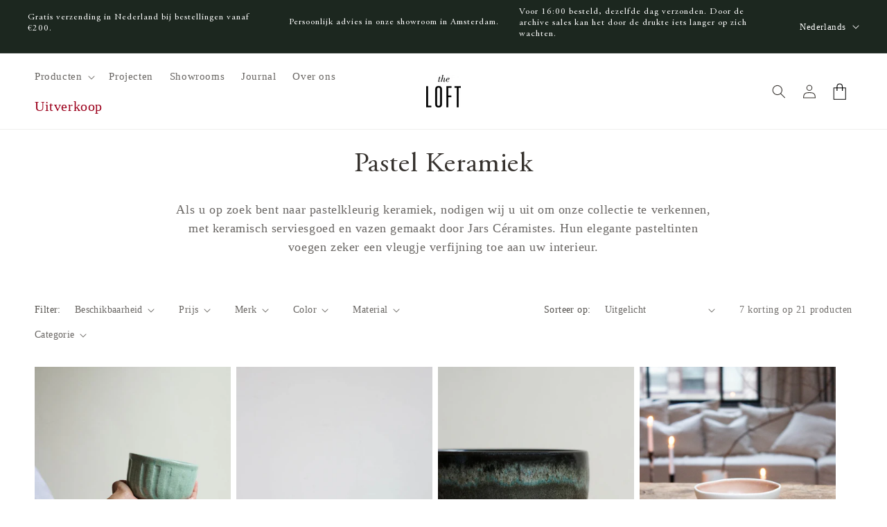

--- FILE ---
content_type: text/html; charset=utf-8
request_url: https://entertheloft.com/nl/collections/pastel-ceramics-1/category_decoration?view=view-48%3Fgrid_list%3Fgrid_list
body_size: 53266
content:
<!doctype html>
<html class="js" lang="nl">
  <head>
    <script async src="https://www.googletagmanager.com/gtag/js?id=GTM-P678D8J"></script>
    <script>
      window.dataLayer = window.dataLayer || [];
      function gtag() {
        dataLayer.push(arguments);
      }
      gtag('js', new Date());

      gtag('config', 'GTM-P678D8J');
      gtag('config', 'G-W1Y89PTM8M');
      gtag('config', 'AW-877349145');
    </script>
    <meta charset="utf-8">
    <meta http-equiv="X-UA-Compatible" content="IE=edge">
    <meta name="viewport" content="width=device-width,initial-scale=1">
    <meta name="theme-color" content="">
    <link rel="canonical" href="https://entertheloft.com/nl/collections/pastel-ceramics-1/category_decoration"><link rel="icon" type="image/png" href="//entertheloft.com/cdn/shop/files/loft-favicon.png?crop=center&height=32&v=1623936603&width=32"><link rel="preconnect" href="https://fonts.shopifycdn.com" crossorigin><title>
      Pastel Keramiek, Serviesgoed | Enter The Loft
&ndash; tagged "Category_Decoration"</title>

    
      <meta name="description" content="Als u op zoek bent naar pastelkleurig keramiek, nodigen wij u uit om onze collectie te verkennen, met keramisch serviesgoed en vazen gemaakt door Jars Céramistes. Hun elegante pasteltinten voegen zeker een vleugje verfijning toe aan uw interieur.">
    

    

<meta property="og:site_name" content="Enter The Loft">
<meta property="og:url" content="https://entertheloft.com/nl/collections/pastel-ceramics-1/category_decoration">
<meta property="og:title" content="Pastel Keramiek, Serviesgoed | Enter The Loft">
<meta property="og:type" content="website">
<meta property="og:description" content="Als u op zoek bent naar pastelkleurig keramiek, nodigen wij u uit om onze collectie te verkennen, met keramisch serviesgoed en vazen gemaakt door Jars Céramistes. Hun elegante pasteltinten voegen zeker een vleugje verfijning toe aan uw interieur."><meta name="twitter:card" content="summary_large_image">
<meta name="twitter:title" content="Pastel Keramiek, Serviesgoed | Enter The Loft">
<meta name="twitter:description" content="Als u op zoek bent naar pastelkleurig keramiek, nodigen wij u uit om onze collectie te verkennen, met keramisch serviesgoed en vazen gemaakt door Jars Céramistes. Hun elegante pasteltinten voegen zeker een vleugje verfijning toe aan uw interieur.">


    <script>
      window.addEventListener('CookiebotLoaded', (event) => {
        const bodyElement = document.querySelector('body');
        bodyElement.classList.add('cookie-wall');
      });
      window.addEventListener('CookiebotOnAccept', () => {
        const bodyElement = document.querySelector('body');
        bodyElement.classList.remove('cookie-wall');
      });
      window.addEventListener('CookiebotOnDecline', () => {
        const bodyElement = document.querySelector('body');
        bodyElement.classList.remove('cookie-wall');
      });
      (function (c, oo, k, ie, b, o, t) {
        (b = oo.scripts[0]), (o = oo.createElement(k));
        (o.src = 'https://consent.cookiebot.com/uc.js'), (o.id = c);
        o.dataset.cbid = ie;
        o.async = 1;
        o.addEventListener('load', function () {
          var a = new CustomEvent('CookiebotLoaded', { bubbles: !0 });
          oo.dispatchEvent(a);
        });
        typeof CookiebotCallback_Loaded === 'function' && CookiebotCallback_Loaded();
        b.parentNode.insertBefore(o, b);
      })('Cookiebot', document, 'script', '28cbe090-e0d9-4b1b-bf7f-5577a8a209da');
    </script>

    <script src="//entertheloft.com/cdn/shop/t/36/assets/constants.js?v=132983761750457495441730739243" defer="defer"></script>
    <script src="//entertheloft.com/cdn/shop/t/36/assets/pubsub.js?v=158357773527763999511730739234" defer="defer"></script>
    <script src="//entertheloft.com/cdn/shop/t/36/assets/offline-conversion-tracking.js?v=67933680977959073401733487643" defer="defer"></script>
    <script src="//entertheloft.com/cdn/shop/t/36/assets/global.js?v=95692030731470930111738573879" defer="defer"></script>
    <script src="//entertheloft.com/cdn/shop/t/36/assets/details-disclosure.js?v=13653116266235556501730739239" defer="defer"></script>
    <script src="//entertheloft.com/cdn/shop/t/36/assets/details-modal.js?v=25581673532751508451730739238" defer="defer"></script>
    <script src="//entertheloft.com/cdn/shop/t/36/assets/search-form.js?v=133129549252120666541730739236" defer="defer"></script><script>
  document.addEventListener('DOMContentLoaded', function () {
    const contactForm = document.getElementById('ContactForm');

    if (contactForm) {
      contactForm.addEventListener('submit', function (event) {
        event.preventDefault(); // Prevent the default form submission

        // Capture form input values
        const name = document.querySelector('#ContactForm-name')?.value || '';
        const email = document.querySelector('#ContactForm-email')?.value || '';
        const phone = document.querySelector('#ContactForm-phone')?.value || '';
        const gclid = document.querySelector('#gclid_field')?.value || '';

        // Log captured data for debugging
        

        // Check if the required fields are empty
        if (!name && !email && !phone && !gclid) {
          console.error('No data captured. Ensure fields are filled in and the IDs are correct.');
          alert('Please ensure all fields are filled out before submitting.');
          return; // Stop further execution if fields are empty
        }

        // Prepare payload for Make
        const payload = {
          name: name,
          email: email,
          phone: phone,
          gclid: gclid,
          date: new Date().toISOString(),
        };

        // Send data to Make webhook
        fetch('https://hook.eu2.make.com/51he2n3472f2q97icdsykbqpsgwxfzox/', {
          method: 'POST',
          headers: {
            'Content-Type': 'application/json',
          },
          body: JSON.stringify(payload),
        })
          .then((response) => {
            if (response.ok) {
              console.log('Data sent to Make successfully:', payload);
              
              contactForm.submit();
            } else {
              console.error('Failed to send data to Make. Response status:', response.status);
              alert('There was an issue submitting the form. Please try again later.');
            }
          })
          .catch((error) => {
            console.error('Error sending data to Make:', error);
            alert('There was an error submitting the form. Please try again.');
          });
      });
    } else {
      
    }
  });
</script>
<script src="//entertheloft.com/cdn/shop/t/36/assets/animations.js?v=88693664871331136111730739238" defer="defer"></script><script>window.performance && window.performance.mark && window.performance.mark('shopify.content_for_header.start');</script><meta name="google-site-verification" content="c2nPvyZMQo4FxZZd4gjNe7YJpqfEIBcucimv_WyWI4s">
<meta name="facebook-domain-verification" content="zcnpw7147sqnya6krwsh3l4fhqzk1u">
<meta name="facebook-domain-verification" content="sesxkktbal58fbm9yzndcudzktcttk">
<meta name="google-site-verification" content="MmZTtKvlODeA71hPwLchx0YjGcJr8sBEZrFaixb8C8Q">
<meta id="shopify-digital-wallet" name="shopify-digital-wallet" content="/57672171729/digital_wallets/dialog">
<meta name="shopify-checkout-api-token" content="537bf48646042356ef161b25dea39962">
<link rel="alternate" type="application/atom+xml" title="Feed" href="/nl/collections/pastel-ceramics-1/category_decoration.atom" />
<link rel="alternate" hreflang="x-default" href="https://entertheloft.com/collections/pastel-ceramics-1/category_decoration">
<link rel="alternate" hreflang="en" href="https://entertheloft.com/collections/pastel-ceramics-1/category_decoration">
<link rel="alternate" hreflang="nl" href="https://entertheloft.com/nl/collections/pastel-ceramics-1/category_decoration">
<link rel="alternate" type="application/json+oembed" href="https://entertheloft.com/nl/collections/pastel-ceramics-1/category_decoration.oembed">
<script async="async" src="/checkouts/internal/preloads.js?locale=nl-NL"></script>
<link rel="preconnect" href="https://shop.app" crossorigin="anonymous">
<script async="async" src="https://shop.app/checkouts/internal/preloads.js?locale=nl-NL&shop_id=57672171729" crossorigin="anonymous"></script>
<script id="apple-pay-shop-capabilities" type="application/json">{"shopId":57672171729,"countryCode":"NL","currencyCode":"EUR","merchantCapabilities":["supports3DS"],"merchantId":"gid:\/\/shopify\/Shop\/57672171729","merchantName":"Enter The Loft","requiredBillingContactFields":["postalAddress","email","phone"],"requiredShippingContactFields":["postalAddress","email","phone"],"shippingType":"shipping","supportedNetworks":["visa","maestro","masterCard","amex"],"total":{"type":"pending","label":"Enter The Loft","amount":"1.00"},"shopifyPaymentsEnabled":true,"supportsSubscriptions":true}</script>
<script id="shopify-features" type="application/json">{"accessToken":"537bf48646042356ef161b25dea39962","betas":["rich-media-storefront-analytics"],"domain":"entertheloft.com","predictiveSearch":true,"shopId":57672171729,"locale":"nl"}</script>
<script>var Shopify = Shopify || {};
Shopify.shop = "the-loft-experience.myshopify.com";
Shopify.locale = "nl";
Shopify.currency = {"active":"EUR","rate":"1.0"};
Shopify.country = "NL";
Shopify.theme = {"name":"Enter The Loft | Mirror","id":175779742036,"schema_name":"Dawn","schema_version":"15.2.0","theme_store_id":null,"role":"main"};
Shopify.theme.handle = "null";
Shopify.theme.style = {"id":null,"handle":null};
Shopify.cdnHost = "entertheloft.com/cdn";
Shopify.routes = Shopify.routes || {};
Shopify.routes.root = "/nl/";</script>
<script type="module">!function(o){(o.Shopify=o.Shopify||{}).modules=!0}(window);</script>
<script>!function(o){function n(){var o=[];function n(){o.push(Array.prototype.slice.apply(arguments))}return n.q=o,n}var t=o.Shopify=o.Shopify||{};t.loadFeatures=n(),t.autoloadFeatures=n()}(window);</script>
<script>
  window.ShopifyPay = window.ShopifyPay || {};
  window.ShopifyPay.apiHost = "shop.app\/pay";
  window.ShopifyPay.redirectState = null;
</script>
<script id="shop-js-analytics" type="application/json">{"pageType":"collection"}</script>
<script defer="defer" async type="module" src="//entertheloft.com/cdn/shopifycloud/shop-js/modules/v2/client.init-shop-cart-sync_vOV-a8uK.nl.esm.js"></script>
<script defer="defer" async type="module" src="//entertheloft.com/cdn/shopifycloud/shop-js/modules/v2/chunk.common_CJhj07vB.esm.js"></script>
<script defer="defer" async type="module" src="//entertheloft.com/cdn/shopifycloud/shop-js/modules/v2/chunk.modal_CUgVXUZf.esm.js"></script>
<script type="module">
  await import("//entertheloft.com/cdn/shopifycloud/shop-js/modules/v2/client.init-shop-cart-sync_vOV-a8uK.nl.esm.js");
await import("//entertheloft.com/cdn/shopifycloud/shop-js/modules/v2/chunk.common_CJhj07vB.esm.js");
await import("//entertheloft.com/cdn/shopifycloud/shop-js/modules/v2/chunk.modal_CUgVXUZf.esm.js");

  window.Shopify.SignInWithShop?.initShopCartSync?.({"fedCMEnabled":true,"windoidEnabled":true});

</script>
<script>
  window.Shopify = window.Shopify || {};
  if (!window.Shopify.featureAssets) window.Shopify.featureAssets = {};
  window.Shopify.featureAssets['shop-js'] = {"shop-cart-sync":["modules/v2/client.shop-cart-sync_BXFoCcTc.nl.esm.js","modules/v2/chunk.common_CJhj07vB.esm.js","modules/v2/chunk.modal_CUgVXUZf.esm.js"],"init-fed-cm":["modules/v2/client.init-fed-cm_BrMTCua_.nl.esm.js","modules/v2/chunk.common_CJhj07vB.esm.js","modules/v2/chunk.modal_CUgVXUZf.esm.js"],"init-shop-email-lookup-coordinator":["modules/v2/client.init-shop-email-lookup-coordinator_BNYBSeU_.nl.esm.js","modules/v2/chunk.common_CJhj07vB.esm.js","modules/v2/chunk.modal_CUgVXUZf.esm.js"],"init-windoid":["modules/v2/client.init-windoid_CWCaoIdT.nl.esm.js","modules/v2/chunk.common_CJhj07vB.esm.js","modules/v2/chunk.modal_CUgVXUZf.esm.js"],"shop-button":["modules/v2/client.shop-button_DHPWWyFt.nl.esm.js","modules/v2/chunk.common_CJhj07vB.esm.js","modules/v2/chunk.modal_CUgVXUZf.esm.js"],"shop-cash-offers":["modules/v2/client.shop-cash-offers_DkrRGug0.nl.esm.js","modules/v2/chunk.common_CJhj07vB.esm.js","modules/v2/chunk.modal_CUgVXUZf.esm.js"],"shop-toast-manager":["modules/v2/client.shop-toast-manager_gEGA2pId.nl.esm.js","modules/v2/chunk.common_CJhj07vB.esm.js","modules/v2/chunk.modal_CUgVXUZf.esm.js"],"init-shop-cart-sync":["modules/v2/client.init-shop-cart-sync_vOV-a8uK.nl.esm.js","modules/v2/chunk.common_CJhj07vB.esm.js","modules/v2/chunk.modal_CUgVXUZf.esm.js"],"init-customer-accounts-sign-up":["modules/v2/client.init-customer-accounts-sign-up_DgkqQ-gA.nl.esm.js","modules/v2/client.shop-login-button_Cfex_xfE.nl.esm.js","modules/v2/chunk.common_CJhj07vB.esm.js","modules/v2/chunk.modal_CUgVXUZf.esm.js"],"pay-button":["modules/v2/client.pay-button_C5ffEwyD.nl.esm.js","modules/v2/chunk.common_CJhj07vB.esm.js","modules/v2/chunk.modal_CUgVXUZf.esm.js"],"init-customer-accounts":["modules/v2/client.init-customer-accounts_BXXDvmMv.nl.esm.js","modules/v2/client.shop-login-button_Cfex_xfE.nl.esm.js","modules/v2/chunk.common_CJhj07vB.esm.js","modules/v2/chunk.modal_CUgVXUZf.esm.js"],"avatar":["modules/v2/client.avatar_BTnouDA3.nl.esm.js"],"init-shop-for-new-customer-accounts":["modules/v2/client.init-shop-for-new-customer-accounts_BNCHBxRp.nl.esm.js","modules/v2/client.shop-login-button_Cfex_xfE.nl.esm.js","modules/v2/chunk.common_CJhj07vB.esm.js","modules/v2/chunk.modal_CUgVXUZf.esm.js"],"shop-follow-button":["modules/v2/client.shop-follow-button_BBFyycLo.nl.esm.js","modules/v2/chunk.common_CJhj07vB.esm.js","modules/v2/chunk.modal_CUgVXUZf.esm.js"],"checkout-modal":["modules/v2/client.checkout-modal_CAl1mkDZ.nl.esm.js","modules/v2/chunk.common_CJhj07vB.esm.js","modules/v2/chunk.modal_CUgVXUZf.esm.js"],"shop-login-button":["modules/v2/client.shop-login-button_Cfex_xfE.nl.esm.js","modules/v2/chunk.common_CJhj07vB.esm.js","modules/v2/chunk.modal_CUgVXUZf.esm.js"],"lead-capture":["modules/v2/client.lead-capture_Drczia_q.nl.esm.js","modules/v2/chunk.common_CJhj07vB.esm.js","modules/v2/chunk.modal_CUgVXUZf.esm.js"],"shop-login":["modules/v2/client.shop-login_WnrjWA38.nl.esm.js","modules/v2/chunk.common_CJhj07vB.esm.js","modules/v2/chunk.modal_CUgVXUZf.esm.js"],"payment-terms":["modules/v2/client.payment-terms_CJxlri54.nl.esm.js","modules/v2/chunk.common_CJhj07vB.esm.js","modules/v2/chunk.modal_CUgVXUZf.esm.js"]};
</script>
<script id="__st">var __st={"a":57672171729,"offset":3600,"reqid":"7e2a4595-23de-4769-8956-43998d87f174-1769915289","pageurl":"entertheloft.com\/nl\/collections\/pastel-ceramics-1\/category_decoration?view=view-48%3Fgrid_list%3Fgrid_list","u":"beedff070a21","p":"collection","rtyp":"collection","rid":285263429841};</script>
<script>window.ShopifyPaypalV4VisibilityTracking = true;</script>
<script id="captcha-bootstrap">!function(){'use strict';const t='contact',e='account',n='new_comment',o=[[t,t],['blogs',n],['comments',n],[t,'customer']],c=[[e,'customer_login'],[e,'guest_login'],[e,'recover_customer_password'],[e,'create_customer']],r=t=>t.map((([t,e])=>`form[action*='/${t}']:not([data-nocaptcha='true']) input[name='form_type'][value='${e}']`)).join(','),a=t=>()=>t?[...document.querySelectorAll(t)].map((t=>t.form)):[];function s(){const t=[...o],e=r(t);return a(e)}const i='password',u='form_key',d=['recaptcha-v3-token','g-recaptcha-response','h-captcha-response',i],f=()=>{try{return window.sessionStorage}catch{return}},m='__shopify_v',_=t=>t.elements[u];function p(t,e,n=!1){try{const o=window.sessionStorage,c=JSON.parse(o.getItem(e)),{data:r}=function(t){const{data:e,action:n}=t;return t[m]||n?{data:e,action:n}:{data:t,action:n}}(c);for(const[e,n]of Object.entries(r))t.elements[e]&&(t.elements[e].value=n);n&&o.removeItem(e)}catch(o){console.error('form repopulation failed',{error:o})}}const l='form_type',E='cptcha';function T(t){t.dataset[E]=!0}const w=window,h=w.document,L='Shopify',v='ce_forms',y='captcha';let A=!1;((t,e)=>{const n=(g='f06e6c50-85a8-45c8-87d0-21a2b65856fe',I='https://cdn.shopify.com/shopifycloud/storefront-forms-hcaptcha/ce_storefront_forms_captcha_hcaptcha.v1.5.2.iife.js',D={infoText:'Beschermd door hCaptcha',privacyText:'Privacy',termsText:'Voorwaarden'},(t,e,n)=>{const o=w[L][v],c=o.bindForm;if(c)return c(t,g,e,D).then(n);var r;o.q.push([[t,g,e,D],n]),r=I,A||(h.body.append(Object.assign(h.createElement('script'),{id:'captcha-provider',async:!0,src:r})),A=!0)});var g,I,D;w[L]=w[L]||{},w[L][v]=w[L][v]||{},w[L][v].q=[],w[L][y]=w[L][y]||{},w[L][y].protect=function(t,e){n(t,void 0,e),T(t)},Object.freeze(w[L][y]),function(t,e,n,w,h,L){const[v,y,A,g]=function(t,e,n){const i=e?o:[],u=t?c:[],d=[...i,...u],f=r(d),m=r(i),_=r(d.filter((([t,e])=>n.includes(e))));return[a(f),a(m),a(_),s()]}(w,h,L),I=t=>{const e=t.target;return e instanceof HTMLFormElement?e:e&&e.form},D=t=>v().includes(t);t.addEventListener('submit',(t=>{const e=I(t);if(!e)return;const n=D(e)&&!e.dataset.hcaptchaBound&&!e.dataset.recaptchaBound,o=_(e),c=g().includes(e)&&(!o||!o.value);(n||c)&&t.preventDefault(),c&&!n&&(function(t){try{if(!f())return;!function(t){const e=f();if(!e)return;const n=_(t);if(!n)return;const o=n.value;o&&e.removeItem(o)}(t);const e=Array.from(Array(32),(()=>Math.random().toString(36)[2])).join('');!function(t,e){_(t)||t.append(Object.assign(document.createElement('input'),{type:'hidden',name:u})),t.elements[u].value=e}(t,e),function(t,e){const n=f();if(!n)return;const o=[...t.querySelectorAll(`input[type='${i}']`)].map((({name:t})=>t)),c=[...d,...o],r={};for(const[a,s]of new FormData(t).entries())c.includes(a)||(r[a]=s);n.setItem(e,JSON.stringify({[m]:1,action:t.action,data:r}))}(t,e)}catch(e){console.error('failed to persist form',e)}}(e),e.submit())}));const S=(t,e)=>{t&&!t.dataset[E]&&(n(t,e.some((e=>e===t))),T(t))};for(const o of['focusin','change'])t.addEventListener(o,(t=>{const e=I(t);D(e)&&S(e,y())}));const B=e.get('form_key'),M=e.get(l),P=B&&M;t.addEventListener('DOMContentLoaded',(()=>{const t=y();if(P)for(const e of t)e.elements[l].value===M&&p(e,B);[...new Set([...A(),...v().filter((t=>'true'===t.dataset.shopifyCaptcha))])].forEach((e=>S(e,t)))}))}(h,new URLSearchParams(w.location.search),n,t,e,['guest_login'])})(!1,!0)}();</script>
<script integrity="sha256-4kQ18oKyAcykRKYeNunJcIwy7WH5gtpwJnB7kiuLZ1E=" data-source-attribution="shopify.loadfeatures" defer="defer" src="//entertheloft.com/cdn/shopifycloud/storefront/assets/storefront/load_feature-a0a9edcb.js" crossorigin="anonymous"></script>
<script crossorigin="anonymous" defer="defer" src="//entertheloft.com/cdn/shopifycloud/storefront/assets/shopify_pay/storefront-65b4c6d7.js?v=20250812"></script>
<script data-source-attribution="shopify.dynamic_checkout.dynamic.init">var Shopify=Shopify||{};Shopify.PaymentButton=Shopify.PaymentButton||{isStorefrontPortableWallets:!0,init:function(){window.Shopify.PaymentButton.init=function(){};var t=document.createElement("script");t.src="https://entertheloft.com/cdn/shopifycloud/portable-wallets/latest/portable-wallets.nl.js",t.type="module",document.head.appendChild(t)}};
</script>
<script data-source-attribution="shopify.dynamic_checkout.buyer_consent">
  function portableWalletsHideBuyerConsent(e){var t=document.getElementById("shopify-buyer-consent"),n=document.getElementById("shopify-subscription-policy-button");t&&n&&(t.classList.add("hidden"),t.setAttribute("aria-hidden","true"),n.removeEventListener("click",e))}function portableWalletsShowBuyerConsent(e){var t=document.getElementById("shopify-buyer-consent"),n=document.getElementById("shopify-subscription-policy-button");t&&n&&(t.classList.remove("hidden"),t.removeAttribute("aria-hidden"),n.addEventListener("click",e))}window.Shopify?.PaymentButton&&(window.Shopify.PaymentButton.hideBuyerConsent=portableWalletsHideBuyerConsent,window.Shopify.PaymentButton.showBuyerConsent=portableWalletsShowBuyerConsent);
</script>
<script data-source-attribution="shopify.dynamic_checkout.cart.bootstrap">document.addEventListener("DOMContentLoaded",(function(){function t(){return document.querySelector("shopify-accelerated-checkout-cart, shopify-accelerated-checkout")}if(t())Shopify.PaymentButton.init();else{new MutationObserver((function(e,n){t()&&(Shopify.PaymentButton.init(),n.disconnect())})).observe(document.body,{childList:!0,subtree:!0})}}));
</script>
<script id='scb4127' type='text/javascript' async='' src='https://entertheloft.com/cdn/shopifycloud/privacy-banner/storefront-banner.js'></script><link id="shopify-accelerated-checkout-styles" rel="stylesheet" media="screen" href="https://entertheloft.com/cdn/shopifycloud/portable-wallets/latest/accelerated-checkout-backwards-compat.css" crossorigin="anonymous">
<style id="shopify-accelerated-checkout-cart">
        #shopify-buyer-consent {
  margin-top: 1em;
  display: inline-block;
  width: 100%;
}

#shopify-buyer-consent.hidden {
  display: none;
}

#shopify-subscription-policy-button {
  background: none;
  border: none;
  padding: 0;
  text-decoration: underline;
  font-size: inherit;
  cursor: pointer;
}

#shopify-subscription-policy-button::before {
  box-shadow: none;
}

      </style>
<script id="sections-script" data-sections="header" defer="defer" src="//entertheloft.com/cdn/shop/t/36/compiled_assets/scripts.js?v=23730"></script>
<script>window.performance && window.performance.mark && window.performance.mark('shopify.content_for_header.end');</script>
    <script>
function feedback() {
  const p = window.Shopify.customerPrivacy;
  console.log(`Tracking ${p.userCanBeTracked() ? "en" : "dis"}abled`);
}
window.Shopify.loadFeatures(
  [
    {
      name: "consent-tracking-api",
      version: "0.1",
    },
  ],
  function (error) {
    if (error) throw error;
    if ("Cookiebot" in window)
      window.Shopify.customerPrivacy.setTrackingConsent({
        "analytics": false,
        "marketing": false,
        "preferences": false,
        "sale_of_data": false,
      }, () => console.log("Awaiting consent")
    );
  }
);

window.addEventListener("CookiebotOnConsentReady", function () {
  const C = Cookiebot.consent,
      existConsentShopify = setInterval(function () {
        if (window.Shopify.customerPrivacy) {
          clearInterval(existConsentShopify);
          window.Shopify.customerPrivacy.setTrackingConsent({
            "analytics": C["statistics"],
            "marketing": C["marketing"],
            "preferences": C["preferences"],
            "sale_of_data": C["marketing"],
          }, () => console.log("Consent captured"))
        }
      }, 100);
});
</script>


    <style data-shopify>
      
      @font-face {
  font-family: Jost;
  font-weight: 400;
  font-style: normal;
  font-display: swap;
  src: url("//entertheloft.com/cdn/fonts/jost/jost_n4.d47a1b6347ce4a4c9f437608011273009d91f2b7.woff2") format("woff2"),
       url("//entertheloft.com/cdn/fonts/jost/jost_n4.791c46290e672b3f85c3d1c651ef2efa3819eadd.woff") format("woff");
}

      
      @font-face {
  font-family: Jost;
  font-weight: 700;
  font-style: normal;
  font-display: swap;
  src: url("//entertheloft.com/cdn/fonts/jost/jost_n7.921dc18c13fa0b0c94c5e2517ffe06139c3615a3.woff2") format("woff2"),
       url("//entertheloft.com/cdn/fonts/jost/jost_n7.cbfc16c98c1e195f46c536e775e4e959c5f2f22b.woff") format("woff");
}

      
      
      @font-face {
  font-family: Jost;
  font-weight: 400;
  font-style: italic;
  font-display: swap;
  src: url("//entertheloft.com/cdn/fonts/jost/jost_i4.b690098389649750ada222b9763d55796c5283a5.woff2") format("woff2"),
       url("//entertheloft.com/cdn/fonts/jost/jost_i4.fd766415a47e50b9e391ae7ec04e2ae25e7e28b0.woff") format("woff");
}


      @font-face {
        font-family: "AGaramond";
        src: url("//entertheloft.com/cdn/shop/files/AGaramondPro-Regular.woff2?v=18278508123708875461") format("woff2");
        font-weight: normal;
        font-style: normal;
        font-display: swap;
      }

      
        :root,
        .color-scheme-1 {
          --color-background: 255,255,255;
        
          --gradient-background: #ffffff;
        

        

        --color-foreground: 54,50,46;
        --color-background-contrast: 191,191,191;
        --color-shadow: 54,50,46;
        --color-button: 28,39,31;
        --color-button-text: 255,255,255;
        --color-secondary-button: 255,255,255;
        --color-secondary-button-text: 121,124,107;
        --color-link: 121,124,107;
        --color-badge-foreground: 54,50,46;
        --color-badge-background: 255,255,255;
        --color-badge-border: 54,50,46;
        --payment-terms-background-color: rgb(255 255 255);
      }
      
        
        .color-scheme-2 {
          --color-background: 28,39,31;
        
          --gradient-background: #1c271f;
        

        

        --color-foreground: 255,255,255;
        --color-background-contrast: 39,54,43;
        --color-shadow: 19,23,19;
        --color-button: 28,39,31;
        --color-button-text: 243,243,243;
        --color-secondary-button: 28,39,31;
        --color-secondary-button-text: 255,255,255;
        --color-link: 255,255,255;
        --color-badge-foreground: 255,255,255;
        --color-badge-background: 28,39,31;
        --color-badge-border: 255,255,255;
        --payment-terms-background-color: rgb(28 39 31);
      }
      
        
        .color-scheme-3 {
          --color-background: 28,39,31;
        
          --gradient-background: #1c271f;
        

        

        --color-foreground: 255,255,255;
        --color-background-contrast: 39,54,43;
        --color-shadow: 18,18,18;
        --color-button: 255,255,255;
        --color-button-text: 28,39,31;
        --color-secondary-button: 28,39,31;
        --color-secondary-button-text: 255,255,255;
        --color-link: 255,255,255;
        --color-badge-foreground: 255,255,255;
        --color-badge-background: 28,39,31;
        --color-badge-border: 255,255,255;
        --payment-terms-background-color: rgb(28 39 31);
      }
      
        
        .color-scheme-4 {
          --color-background: 255,255,255;
        
          --gradient-background: #ffffff;
        

        

        --color-foreground: 19,23,19;
        --color-background-contrast: 191,191,191;
        --color-shadow: 19,23,19;
        --color-button: 28,39,31;
        --color-button-text: 255,255,255;
        --color-secondary-button: 255,255,255;
        --color-secondary-button-text: 19,23,19;
        --color-link: 19,23,19;
        --color-badge-foreground: 19,23,19;
        --color-badge-background: 255,255,255;
        --color-badge-border: 19,23,19;
        --payment-terms-background-color: rgb(255 255 255);
      }
      
        
        .color-scheme-5 {
          --color-background: 242,239,228;
        
          --gradient-background: #f2efe4;
        

        

        --color-foreground: 54,50,46;
        --color-background-contrast: 201,188,142;
        --color-shadow: 19,23,19;
        --color-button: 19,23,19;
        --color-button-text: 245,242,235;
        --color-secondary-button: 242,239,228;
        --color-secondary-button-text: 19,23,19;
        --color-link: 19,23,19;
        --color-badge-foreground: 54,50,46;
        --color-badge-background: 242,239,228;
        --color-badge-border: 54,50,46;
        --payment-terms-background-color: rgb(242 239 228);
      }
      
        
        .color-scheme-0e15911a-be2c-4292-bed6-e9b7e141f45b {
          --color-background: 205,32,31;
        
          --gradient-background: #cd201f;
        

        

        --color-foreground: 255,255,255;
        --color-background-contrast: 94,15,14;
        --color-shadow: 54,50,46;
        --color-button: 121,112,103;
        --color-button-text: 255,255,255;
        --color-secondary-button: 205,32,31;
        --color-secondary-button-text: 121,124,107;
        --color-link: 121,124,107;
        --color-badge-foreground: 255,255,255;
        --color-badge-background: 205,32,31;
        --color-badge-border: 255,255,255;
        --payment-terms-background-color: rgb(205 32 31);
      }
      
        
        .color-scheme-f5df55b0-7f61-4a75-8c10-0c0853cfb4de {
          --color-background: 242,239,228;
        
          --gradient-background: #f2efe4;
        

        

        --color-foreground: 54,50,46;
        --color-background-contrast: 201,188,142;
        --color-shadow: 54,50,46;
        --color-button: 54,50,46;
        --color-button-text: 255,255,255;
        --color-secondary-button: 242,239,228;
        --color-secondary-button-text: 54,50,46;
        --color-link: 54,50,46;
        --color-badge-foreground: 54,50,46;
        --color-badge-background: 242,239,228;
        --color-badge-border: 54,50,46;
        --payment-terms-background-color: rgb(242 239 228);
      }
      
        
        .color-scheme-33db6289-c92d-4287-8ea0-0a995e889dd6 {
          --color-background: 2,105,177;
        
          --gradient-background: #0269b1;
        

        

        --color-foreground: 255,255,255;
        --color-background-contrast: 1,30,51;
        --color-shadow: 54,50,46;
        --color-button: 121,112,103;
        --color-button-text: 255,255,255;
        --color-secondary-button: 2,105,177;
        --color-secondary-button-text: 121,124,107;
        --color-link: 121,124,107;
        --color-badge-foreground: 255,255,255;
        --color-badge-background: 2,105,177;
        --color-badge-border: 255,255,255;
        --payment-terms-background-color: rgb(2 105 177);
      }
      

      body, .color-scheme-1, .color-scheme-2, .color-scheme-3, .color-scheme-4, .color-scheme-5, .color-scheme-0e15911a-be2c-4292-bed6-e9b7e141f45b, .color-scheme-f5df55b0-7f61-4a75-8c10-0c0853cfb4de, .color-scheme-33db6289-c92d-4287-8ea0-0a995e889dd6 {
        color: rgba(var(--color-foreground), 0.75);
        background-color: rgb(var(--color-background));
      }

      :root {
        --font-body-family: Garamond, Baskerville, Caslon, serif;
        --font-body-style: normal;
        --font-body-weight: 400;
        --font-body-weight-bold: 700;

        --font-alt-body-family: Jost, Baskerville, Caslon, serif;
        --font-alt-body-style: normal;
        --font-alt-body-weight: 400;
        --font-alt-body-weight-bold: 700;

        --font-heading-family: "AGaramond";
        --font-heading-style: normal;
        --font-heading-weight: 400;

        --font-body-scale: 1.0;
        --font-heading-scale: 1.0;

        --media-padding: px;
        --media-border-opacity: 0.05;
        --media-border-width: 1px;
        --media-radius: 0px;
        --media-shadow-opacity: 0.0;
        --media-shadow-horizontal-offset: 0px;
        --media-shadow-vertical-offset: 4px;
        --media-shadow-blur-radius: 5px;
        --media-shadow-visible: 0;

        --page-width: 160rem;
        --page-width-margin: 0rem;

        --product-card-image-padding: 0.0rem;
        --product-card-corner-radius: 0.0rem;
        --product-card-text-alignment: left;
        --product-card-border-width: 0.0rem;
        --product-card-border-opacity: 0.1;
        --product-card-shadow-opacity: 0.0;
        --product-card-shadow-visible: 0;
        --product-card-shadow-horizontal-offset: 0.0rem;
        --product-card-shadow-vertical-offset: 0.4rem;
        --product-card-shadow-blur-radius: 0.5rem;

        --collection-card-image-padding: 0.0rem;
        --collection-card-corner-radius: 0.0rem;
        --collection-card-text-alignment: left;
        --collection-card-border-width: 0.0rem;
        --collection-card-border-opacity: 0.1;
        --collection-card-shadow-opacity: 0.0;
        --collection-card-shadow-visible: 0;
        --collection-card-shadow-horizontal-offset: 0.0rem;
        --collection-card-shadow-vertical-offset: 0.4rem;
        --collection-card-shadow-blur-radius: 0.5rem;

        --blog-card-image-padding: 0.0rem;
        --blog-card-corner-radius: 0.0rem;
        --blog-card-text-alignment: left;
        --blog-card-border-width: 0.0rem;
        --blog-card-border-opacity: 0.1;
        --blog-card-shadow-opacity: 0.0;
        --blog-card-shadow-visible: 0;
        --blog-card-shadow-horizontal-offset: 0.0rem;
        --blog-card-shadow-vertical-offset: 0.4rem;
        --blog-card-shadow-blur-radius: 0.5rem;

        --badge-corner-radius: 4.0rem;

        --popup-border-width: 1px;
        --popup-border-opacity: 0.1;
        --popup-corner-radius: 0px;
        --popup-shadow-opacity: 0.05;
        --popup-shadow-horizontal-offset: 0px;
        --popup-shadow-vertical-offset: 4px;
        --popup-shadow-blur-radius: 5px;

        --drawer-border-width: 1px;
        --drawer-border-opacity: 0.1;
        --drawer-shadow-opacity: 0.0;
        --drawer-shadow-horizontal-offset: 0px;
        --drawer-shadow-vertical-offset: 4px;
        --drawer-shadow-blur-radius: 5px;

        --spacing-sections-desktop: 0px;
        --spacing-sections-mobile: 0px;

        --grid-desktop-vertical-spacing: 8px;
        --grid-desktop-horizontal-spacing: 8px;
        --grid-mobile-vertical-spacing: 4px;
        --grid-mobile-horizontal-spacing: 4px;

        --text-boxes-border-opacity: 0.1;
        --text-boxes-border-width: 0px;
        --text-boxes-radius: 0px;
        --text-boxes-shadow-opacity: 0.0;
        --text-boxes-shadow-visible: 0;
        --text-boxes-shadow-horizontal-offset: 0px;
        --text-boxes-shadow-vertical-offset: 4px;
        --text-boxes-shadow-blur-radius: 5px;

        --buttons-radius: 0px;
        --buttons-radius-outset: 0px;
        --buttons-border-width: 1px;
        --buttons-border-opacity: 1.0;
        --buttons-shadow-opacity: 0.0;
        --buttons-shadow-visible: 0;
        --buttons-shadow-horizontal-offset: 0px;
        --buttons-shadow-vertical-offset: 4px;
        --buttons-shadow-blur-radius: 5px;
        --buttons-border-offset: 0px;

        --inputs-radius: 4px;
        --inputs-border-width: 1px;
        --inputs-border-opacity: 0.55;
        --inputs-shadow-opacity: 0.0;
        --inputs-shadow-horizontal-offset: 0px;
        --inputs-margin-offset: 0px;
        --inputs-shadow-vertical-offset: 4px;
        --inputs-shadow-blur-radius: 5px;
        --inputs-radius-outset: 5px;

        --variant-pills-radius: 40px;
        --variant-pills-border-width: 1px;
        --variant-pills-border-opacity: 0.55;
        --variant-pills-shadow-opacity: 0.0;
        --variant-pills-shadow-horizontal-offset: 0px;
        --variant-pills-shadow-vertical-offset: 4px;
        --variant-pills-shadow-blur-radius: 5px;
      }

      *,
      *::before,
      *::after {
        box-sizing: inherit;
      }

      html {
        box-sizing: border-box;
        font-size: calc(var(--font-body-scale) * 62.5%);
        height: 100%;
      }

      body {
        display: grid;
        grid-template-rows: auto auto 1fr auto;
        grid-template-columns: 100%;
        min-height: 100%;
        margin: 0;
        font-size: 1.5rem;
        letter-spacing: 0.06rem;
        line-height: calc(1 + 0.8 / var(--font-body-scale));
        font-family: var(--font-body-family);
        font-style: var(--font-body-style);
        font-weight: var(--font-body-weight);
      }

      @media screen and (min-width: 750px) {
        body {
          font-size: 1.6rem;
        }
      }
    </style>

    <link href="//entertheloft.com/cdn/shop/t/36/assets/base.css?v=22460126439321601621739353331" rel="stylesheet" type="text/css" media="all" />
    <link rel="stylesheet" href="//entertheloft.com/cdn/shop/t/36/assets/component-cart-items.css?v=123238115697927560811730739237" media="print" onload="this.media='all'"><link href="//entertheloft.com/cdn/shop/t/36/assets/component-cart-drawer.css?v=50562172658222261591733142524" rel="stylesheet" type="text/css" media="all" />
      <link href="//entertheloft.com/cdn/shop/t/36/assets/component-cart.css?v=164708765130180853531730739238" rel="stylesheet" type="text/css" media="all" />
      <link href="//entertheloft.com/cdn/shop/t/36/assets/component-totals.css?v=15906652033866631521730739236" rel="stylesheet" type="text/css" media="all" />
      <link href="//entertheloft.com/cdn/shop/t/36/assets/component-price.css?v=170052556163137701651739353335" rel="stylesheet" type="text/css" media="all" />
      <link href="//entertheloft.com/cdn/shop/t/36/assets/component-discounts.css?v=152760482443307489271730739235" rel="stylesheet" type="text/css" media="all" />

      <link rel="preload" as="font" href="//entertheloft.com/cdn/fonts/jost/jost_n4.d47a1b6347ce4a4c9f437608011273009d91f2b7.woff2" type="font/woff2" crossorigin>
      
<link href="//entertheloft.com/cdn/shop/t/36/assets/component-localization-form.css?v=170315343355214948141730739240" rel="stylesheet" type="text/css" media="all" />
      <script src="//entertheloft.com/cdn/shop/t/36/assets/localization-form.js?v=144176611646395275351730739242" defer="defer"></script><link
        rel="stylesheet"
        href="//entertheloft.com/cdn/shop/t/36/assets/component-predictive-search.css?v=118923337488134913561730739244"
        media="print"
        onload="this.media='all'"
      ><script>
      if (Shopify.designMode) {
        document.documentElement.classList.add('shopify-design-mode');
      }
    </script>
    <!-- Google Tag Manager -->
    <script>
      (function (w, d, s, l, i) {
        w[l] = w[l] || [];
        w[l].push({ 'gtm.start': new Date().getTime(), event: 'gtm.js' });
        var f = d.getElementsByTagName(s)[0],
          j = d.createElement(s),
          dl = l != 'dataLayer' ? '&l=' + l : '';
        j.async = true;
        j.src = 'https://www.googletagmanager.com/gtm.js?id=' + i + dl;
        f.parentNode.insertBefore(j, f);
      })(window, document, 'script', 'dataLayer', 'GTM-P678D8J');
    </script>
    <!-- End Google Tag Manager -->
  <!-- BEGIN app block: shopify://apps/vwo/blocks/vwo-smartcode/2ce905b2-3842-4d20-b6b0-8c51fc208426 -->
  
  
  
  
    <!-- Start VWO Async SmartCode -->
    <link rel="preconnect" href="https://dev.visualwebsiteoptimizer.com" />
    <script type='text/javascript' id='vwoCode'>
    window._vwo_code ||
    (function () {
    var w=window,
    d=document;
    if (d.URL.indexOf('__vwo_disable__') > -1 || w._vwo_code) {
    return;
    }
    var account_id=1028188,
    version=2.2,
    settings_tolerance=2000,
    hide_element='body',
    background_color='white',
    hide_element_style = 'opacity:0 !important;filter:alpha(opacity=0) !important;background:' + background_color + ' !important;transition:none !important;',
    /* DO NOT EDIT BELOW THIS LINE */
    f=!1,v=d.querySelector('#vwoCode'),cc={};try{var e=JSON.parse(localStorage.getItem('_vwo_'+account_id+'_config'));cc=e&&'object'==typeof e?e:{}}catch(e){}function r(t){try{return decodeURIComponent(t)}catch(e){return t}}var s=function(){var e={combination:[],combinationChoose:[],split:[],exclude:[],uuid:null,consent:null,optOut:null},t=d.cookie||'';if(!t)return e;for(var n,i,o=/(?:^|;s*)(?:(_vis_opt_exp_(d+)_combi=([^;]*))|(_vis_opt_exp_(d+)_combi_choose=([^;]*))|(_vis_opt_exp_(d+)_split=([^:;]*))|(_vis_opt_exp_(d+)_exclude=[^;]*)|(_vis_opt_out=([^;]*))|(_vwo_global_opt_out=[^;]*)|(_vwo_uuid=([^;]*))|(_vwo_consent=([^;]*)))/g;null!==(n=o.exec(t));)try{n[1]?e.combination.push({id:n[2],value:r(n[3])}):n[4]?e.combinationChoose.push({id:n[5],value:r(n[6])}):n[7]?e.split.push({id:n[8],value:r(n[9])}):n[10]?e.exclude.push({id:n[11]}):n[12]?e.optOut=r(n[13]):n[14]?e.optOut=!0:n[15]?e.uuid=r(n[16]):n[17]&&(i=r(n[18]),e.consent=i&&3<=i.length?i.substring(0,3):null)}catch(e){}return e}();function i(){var e=function(){if(w.VWO&&Array.isArray(w.VWO))for(var e=0;e<w.VWO.length;e++){var t=w.VWO[e];if(Array.isArray(t)&&('setVisitorId'===t[0]||'setSessionId'===t[0]))return!0}return!1}(),t='a='+account_id+'&u='+encodeURIComponent(w._vis_opt_url||d.URL)+'&vn='+version+('undefined'!=typeof platform?'&p='+platform:'')+'&st='+w.performance.now();e||((n=function(){var e,t=[],n={},i=w.VWO&&w.VWO.appliedCampaigns||{};for(e in i){var o=i[e]&&i[e].v;o&&(t.push(e+'-'+o+'-1'),n[e]=!0)}if(s&&s.combination)for(var r=0;r<s.combination.length;r++){var a=s.combination[r];n[a.id]||t.push(a.id+'-'+a.value)}return t.join('|')}())&&(t+='&c='+n),(n=function(){var e=[],t={};if(s&&s.combinationChoose)for(var n=0;n<s.combinationChoose.length;n++){var i=s.combinationChoose[n];e.push(i.id+'-'+i.value),t[i.id]=!0}if(s&&s.split)for(var o=0;o<s.split.length;o++)t[(i=s.split[o]).id]||e.push(i.id+'-'+i.value);return e.join('|')}())&&(t+='&cc='+n),(n=function(){var e={},t=[];if(w.VWO&&Array.isArray(w.VWO))for(var n=0;n<w.VWO.length;n++){var i=w.VWO[n];if(Array.isArray(i)&&'setVariation'===i[0]&&i[1]&&Array.isArray(i[1]))for(var o=0;o<i[1].length;o++){var r,a=i[1][o];a&&'object'==typeof a&&(r=a.e,a=a.v,r&&a&&(e[r]=a))}}for(r in e)t.push(r+'-'+e[r]);return t.join('|')}())&&(t+='&sv='+n)),s&&s.optOut&&(t+='&o='+s.optOut);var n=function(){var e=[],t={};if(s&&s.exclude)for(var n=0;n<s.exclude.length;n++){var i=s.exclude[n];t[i.id]||(e.push(i.id),t[i.id]=!0)}return e.join('|')}();return n&&(t+='&e='+n),s&&s.uuid&&(t+='&id='+s.uuid),s&&s.consent&&(t+='&consent='+s.consent),w.name&&-1<w.name.indexOf('_vis_preview')&&(t+='&pM=true'),w.VWO&&w.VWO.ed&&(t+='&ed='+w.VWO.ed),t}code={nonce:v&&v.nonce,library_tolerance:function(){return'undefined'!=typeof library_tolerance?library_tolerance:void 0},settings_tolerance:function(){return cc.sT||settings_tolerance},hide_element_style:function(){return'{'+(cc.hES||hide_element_style)+'}'},hide_element:function(){return performance.getEntriesByName('first-contentful-paint')[0]?'':'string'==typeof cc.hE?cc.hE:hide_element},getVersion:function(){return version},finish:function(e){var t;f||(f=!0,(t=d.getElementById('_vis_opt_path_hides'))&&t.parentNode.removeChild(t),e&&((new Image).src='https://dev.visualwebsiteoptimizer.com/ee.gif?a='+account_id+e))},finished:function(){return f},addScript:function(e){var t=d.createElement('script');t.type='text/javascript',e.src?t.src=e.src:t.text=e.text,v&&t.setAttribute('nonce',v.nonce),d.getElementsByTagName('head')[0].appendChild(t)},load:function(e,t){t=t||{};var n=new XMLHttpRequest;n.open('GET',e,!0),n.withCredentials=!t.dSC,n.responseType=t.responseType||'text',n.onload=function(){if(t.onloadCb)return t.onloadCb(n,e);200===n.status?_vwo_code.addScript({text:n.responseText}):_vwo_code.finish('&e=loading_failure:'+e)},n.onerror=function(){if(t.onerrorCb)return t.onerrorCb(e);_vwo_code.finish('&e=loading_failure:'+e)},n.send()},init:function(){var e,t=this.settings_tolerance();w._vwo_settings_timer=setTimeout(function(){_vwo_code.finish()},t),'body'!==this.hide_element()?(n=d.createElement('style'),e=(t=this.hide_element())?t+this.hide_element_style():'',t=d.getElementsByTagName('head')[0],n.setAttribute('id','_vis_opt_path_hides'),v&&n.setAttribute('nonce',v.nonce),n.setAttribute('type','text/css'),n.styleSheet?n.styleSheet.cssText=e:n.appendChild(d.createTextNode(e)),t.appendChild(n)):(n=d.getElementsByTagName('head')[0],(e=d.createElement('div')).style.cssText='z-index: 2147483647 !important;position: fixed !important;left: 0 !important;top: 0 !important;width: 100% !important;height: 100% !important;background:'+background_color+' !important;',e.setAttribute('id','_vis_opt_path_hides'),e.classList.add('_vis_hide_layer'),n.parentNode.insertBefore(e,n.nextSibling));var n='https://dev.visualwebsiteoptimizer.com/j.php?'+i();-1!==w.location.search.indexOf('_vwo_xhr')?this.addScript({src:n}):this.load(n+'&x=true',{l:1})}};w._vwo_code=code;code.init();})();
    </script>
    <!-- End VWO Async SmartCode -->
  


<!-- END app block --><!-- BEGIN app block: shopify://apps/triplewhale/blocks/triple_pixel_snippet/483d496b-3f1a-4609-aea7-8eee3b6b7a2a --><link rel='preconnect dns-prefetch' href='https://api.config-security.com/' crossorigin />
<link rel='preconnect dns-prefetch' href='https://conf.config-security.com/' crossorigin />
<script>
/* >> TriplePixel :: start*/
window.TriplePixelData={TripleName:"the-loft-experience.myshopify.com",ver:"2.16",plat:"SHOPIFY",isHeadless:false,src:'SHOPIFY_EXT',product:{id:"",name:``,price:"",variant:""},search:"",collection:"285263429841",cart:"drawer",template:"collection",curr:"EUR" || "EUR"},function(W,H,A,L,E,_,B,N){function O(U,T,P,H,R){void 0===R&&(R=!1),H=new XMLHttpRequest,P?(H.open("POST",U,!0),H.setRequestHeader("Content-Type","text/plain")):H.open("GET",U,!0),H.send(JSON.stringify(P||{})),H.onreadystatechange=function(){4===H.readyState&&200===H.status?(R=H.responseText,U.includes("/first")?eval(R):P||(N[B]=R)):(299<H.status||H.status<200)&&T&&!R&&(R=!0,O(U,T-1,P))}}if(N=window,!N[H+"sn"]){N[H+"sn"]=1,L=function(){return Date.now().toString(36)+"_"+Math.random().toString(36)};try{A.setItem(H,1+(0|A.getItem(H)||0)),(E=JSON.parse(A.getItem(H+"U")||"[]")).push({u:location.href,r:document.referrer,t:Date.now(),id:L()}),A.setItem(H+"U",JSON.stringify(E))}catch(e){}var i,m,p;A.getItem('"!nC`')||(_=A,A=N,A[H]||(E=A[H]=function(t,e,i){return void 0===i&&(i=[]),"State"==t?E.s:(W=L(),(E._q=E._q||[]).push([W,t,e].concat(i)),W)},E.s="Installed",E._q=[],E.ch=W,B="configSecurityConfModel",N[B]=1,O("https://conf.config-security.com/model",5),i=L(),m=A[atob("c2NyZWVu")],_.setItem("di_pmt_wt",i),p={id:i,action:"profile",avatar:_.getItem("auth-security_rand_salt_"),time:m[atob("d2lkdGg=")]+":"+m[atob("aGVpZ2h0")],host:A.TriplePixelData.TripleName,plat:A.TriplePixelData.plat,url:window.location.href.slice(0,500),ref:document.referrer,ver:A.TriplePixelData.ver},O("https://api.config-security.com/event",5,p),O("https://api.config-security.com/first?host=".concat(p.host,"&plat=").concat(p.plat),5)))}}("","TriplePixel",localStorage);
/* << TriplePixel :: end*/
</script>



<!-- END app block --><link href="https://monorail-edge.shopifysvc.com" rel="dns-prefetch">
<script>(function(){if ("sendBeacon" in navigator && "performance" in window) {try {var session_token_from_headers = performance.getEntriesByType('navigation')[0].serverTiming.find(x => x.name == '_s').description;} catch {var session_token_from_headers = undefined;}var session_cookie_matches = document.cookie.match(/_shopify_s=([^;]*)/);var session_token_from_cookie = session_cookie_matches && session_cookie_matches.length === 2 ? session_cookie_matches[1] : "";var session_token = session_token_from_headers || session_token_from_cookie || "";function handle_abandonment_event(e) {var entries = performance.getEntries().filter(function(entry) {return /monorail-edge.shopifysvc.com/.test(entry.name);});if (!window.abandonment_tracked && entries.length === 0) {window.abandonment_tracked = true;var currentMs = Date.now();var navigation_start = performance.timing.navigationStart;var payload = {shop_id: 57672171729,url: window.location.href,navigation_start,duration: currentMs - navigation_start,session_token,page_type: "collection"};window.navigator.sendBeacon("https://monorail-edge.shopifysvc.com/v1/produce", JSON.stringify({schema_id: "online_store_buyer_site_abandonment/1.1",payload: payload,metadata: {event_created_at_ms: currentMs,event_sent_at_ms: currentMs}}));}}window.addEventListener('pagehide', handle_abandonment_event);}}());</script>
<script id="web-pixels-manager-setup">(function e(e,d,r,n,o){if(void 0===o&&(o={}),!Boolean(null===(a=null===(i=window.Shopify)||void 0===i?void 0:i.analytics)||void 0===a?void 0:a.replayQueue)){var i,a;window.Shopify=window.Shopify||{};var t=window.Shopify;t.analytics=t.analytics||{};var s=t.analytics;s.replayQueue=[],s.publish=function(e,d,r){return s.replayQueue.push([e,d,r]),!0};try{self.performance.mark("wpm:start")}catch(e){}var l=function(){var e={modern:/Edge?\/(1{2}[4-9]|1[2-9]\d|[2-9]\d{2}|\d{4,})\.\d+(\.\d+|)|Firefox\/(1{2}[4-9]|1[2-9]\d|[2-9]\d{2}|\d{4,})\.\d+(\.\d+|)|Chrom(ium|e)\/(9{2}|\d{3,})\.\d+(\.\d+|)|(Maci|X1{2}).+ Version\/(15\.\d+|(1[6-9]|[2-9]\d|\d{3,})\.\d+)([,.]\d+|)( \(\w+\)|)( Mobile\/\w+|) Safari\/|Chrome.+OPR\/(9{2}|\d{3,})\.\d+\.\d+|(CPU[ +]OS|iPhone[ +]OS|CPU[ +]iPhone|CPU IPhone OS|CPU iPad OS)[ +]+(15[._]\d+|(1[6-9]|[2-9]\d|\d{3,})[._]\d+)([._]\d+|)|Android:?[ /-](13[3-9]|1[4-9]\d|[2-9]\d{2}|\d{4,})(\.\d+|)(\.\d+|)|Android.+Firefox\/(13[5-9]|1[4-9]\d|[2-9]\d{2}|\d{4,})\.\d+(\.\d+|)|Android.+Chrom(ium|e)\/(13[3-9]|1[4-9]\d|[2-9]\d{2}|\d{4,})\.\d+(\.\d+|)|SamsungBrowser\/([2-9]\d|\d{3,})\.\d+/,legacy:/Edge?\/(1[6-9]|[2-9]\d|\d{3,})\.\d+(\.\d+|)|Firefox\/(5[4-9]|[6-9]\d|\d{3,})\.\d+(\.\d+|)|Chrom(ium|e)\/(5[1-9]|[6-9]\d|\d{3,})\.\d+(\.\d+|)([\d.]+$|.*Safari\/(?![\d.]+ Edge\/[\d.]+$))|(Maci|X1{2}).+ Version\/(10\.\d+|(1[1-9]|[2-9]\d|\d{3,})\.\d+)([,.]\d+|)( \(\w+\)|)( Mobile\/\w+|) Safari\/|Chrome.+OPR\/(3[89]|[4-9]\d|\d{3,})\.\d+\.\d+|(CPU[ +]OS|iPhone[ +]OS|CPU[ +]iPhone|CPU IPhone OS|CPU iPad OS)[ +]+(10[._]\d+|(1[1-9]|[2-9]\d|\d{3,})[._]\d+)([._]\d+|)|Android:?[ /-](13[3-9]|1[4-9]\d|[2-9]\d{2}|\d{4,})(\.\d+|)(\.\d+|)|Mobile Safari.+OPR\/([89]\d|\d{3,})\.\d+\.\d+|Android.+Firefox\/(13[5-9]|1[4-9]\d|[2-9]\d{2}|\d{4,})\.\d+(\.\d+|)|Android.+Chrom(ium|e)\/(13[3-9]|1[4-9]\d|[2-9]\d{2}|\d{4,})\.\d+(\.\d+|)|Android.+(UC? ?Browser|UCWEB|U3)[ /]?(15\.([5-9]|\d{2,})|(1[6-9]|[2-9]\d|\d{3,})\.\d+)\.\d+|SamsungBrowser\/(5\.\d+|([6-9]|\d{2,})\.\d+)|Android.+MQ{2}Browser\/(14(\.(9|\d{2,})|)|(1[5-9]|[2-9]\d|\d{3,})(\.\d+|))(\.\d+|)|K[Aa][Ii]OS\/(3\.\d+|([4-9]|\d{2,})\.\d+)(\.\d+|)/},d=e.modern,r=e.legacy,n=navigator.userAgent;return n.match(d)?"modern":n.match(r)?"legacy":"unknown"}(),u="modern"===l?"modern":"legacy",c=(null!=n?n:{modern:"",legacy:""})[u],f=function(e){return[e.baseUrl,"/wpm","/b",e.hashVersion,"modern"===e.buildTarget?"m":"l",".js"].join("")}({baseUrl:d,hashVersion:r,buildTarget:u}),m=function(e){var d=e.version,r=e.bundleTarget,n=e.surface,o=e.pageUrl,i=e.monorailEndpoint;return{emit:function(e){var a=e.status,t=e.errorMsg,s=(new Date).getTime(),l=JSON.stringify({metadata:{event_sent_at_ms:s},events:[{schema_id:"web_pixels_manager_load/3.1",payload:{version:d,bundle_target:r,page_url:o,status:a,surface:n,error_msg:t},metadata:{event_created_at_ms:s}}]});if(!i)return console&&console.warn&&console.warn("[Web Pixels Manager] No Monorail endpoint provided, skipping logging."),!1;try{return self.navigator.sendBeacon.bind(self.navigator)(i,l)}catch(e){}var u=new XMLHttpRequest;try{return u.open("POST",i,!0),u.setRequestHeader("Content-Type","text/plain"),u.send(l),!0}catch(e){return console&&console.warn&&console.warn("[Web Pixels Manager] Got an unhandled error while logging to Monorail."),!1}}}}({version:r,bundleTarget:l,surface:e.surface,pageUrl:self.location.href,monorailEndpoint:e.monorailEndpoint});try{o.browserTarget=l,function(e){var d=e.src,r=e.async,n=void 0===r||r,o=e.onload,i=e.onerror,a=e.sri,t=e.scriptDataAttributes,s=void 0===t?{}:t,l=document.createElement("script"),u=document.querySelector("head"),c=document.querySelector("body");if(l.async=n,l.src=d,a&&(l.integrity=a,l.crossOrigin="anonymous"),s)for(var f in s)if(Object.prototype.hasOwnProperty.call(s,f))try{l.dataset[f]=s[f]}catch(e){}if(o&&l.addEventListener("load",o),i&&l.addEventListener("error",i),u)u.appendChild(l);else{if(!c)throw new Error("Did not find a head or body element to append the script");c.appendChild(l)}}({src:f,async:!0,onload:function(){if(!function(){var e,d;return Boolean(null===(d=null===(e=window.Shopify)||void 0===e?void 0:e.analytics)||void 0===d?void 0:d.initialized)}()){var d=window.webPixelsManager.init(e)||void 0;if(d){var r=window.Shopify.analytics;r.replayQueue.forEach((function(e){var r=e[0],n=e[1],o=e[2];d.publishCustomEvent(r,n,o)})),r.replayQueue=[],r.publish=d.publishCustomEvent,r.visitor=d.visitor,r.initialized=!0}}},onerror:function(){return m.emit({status:"failed",errorMsg:"".concat(f," has failed to load")})},sri:function(e){var d=/^sha384-[A-Za-z0-9+/=]+$/;return"string"==typeof e&&d.test(e)}(c)?c:"",scriptDataAttributes:o}),m.emit({status:"loading"})}catch(e){m.emit({status:"failed",errorMsg:(null==e?void 0:e.message)||"Unknown error"})}}})({shopId: 57672171729,storefrontBaseUrl: "https://entertheloft.com",extensionsBaseUrl: "https://extensions.shopifycdn.com/cdn/shopifycloud/web-pixels-manager",monorailEndpoint: "https://monorail-edge.shopifysvc.com/unstable/produce_batch",surface: "storefront-renderer",enabledBetaFlags: ["2dca8a86"],webPixelsConfigList: [{"id":"3474260308","configuration":"{\"accountID\":\"S4ykpX\",\"webPixelConfig\":\"eyJlbmFibGVBZGRlZFRvQ2FydEV2ZW50cyI6IHRydWV9\"}","eventPayloadVersion":"v1","runtimeContext":"STRICT","scriptVersion":"524f6c1ee37bacdca7657a665bdca589","type":"APP","apiClientId":123074,"privacyPurposes":["ANALYTICS","MARKETING"],"dataSharingAdjustments":{"protectedCustomerApprovalScopes":["read_customer_address","read_customer_email","read_customer_name","read_customer_personal_data","read_customer_phone"]}},{"id":"3350200660","configuration":"{\"shopId\":\"the-loft-experience.myshopify.com\"}","eventPayloadVersion":"v1","runtimeContext":"STRICT","scriptVersion":"c1fe7b63a0f7ad457a091a5f1865fa90","type":"APP","apiClientId":2753413,"privacyPurposes":["ANALYTICS","MARKETING","SALE_OF_DATA"],"dataSharingAdjustments":{"protectedCustomerApprovalScopes":["read_customer_address","read_customer_email","read_customer_name","read_customer_personal_data","read_customer_phone"]}},{"id":"1241973076","configuration":"{\"config\":\"{\\\"google_tag_ids\\\":[\\\"GT-TNGXK7M\\\",\\\"G-W1Y89PTM8M\\\",\\\"G-8Q4WD4ZZP8\\\",\\\"G-73R6RVC2MP\\\",\\\"G-JKKZ2JY4T5\\\"],\\\"target_country\\\":\\\"NL\\\",\\\"gtag_events\\\":[{\\\"type\\\":\\\"search\\\",\\\"action_label\\\":[\\\"G-8Q4WD4ZZP8\\\",\\\"G-73R6RVC2MP\\\",\\\"G-W1Y89PTM8M\\\",\\\"AW-877349145\\\",\\\"G-JKKZ2JY4T5\\\"]},{\\\"type\\\":\\\"begin_checkout\\\",\\\"action_label\\\":[\\\"AW-877349145\\\/MVt_CNqgtPYZEJmSraID\\\",\\\"G-8Q4WD4ZZP8\\\",\\\"G-73R6RVC2MP\\\",\\\"G-W1Y89PTM8M\\\",\\\"AW-877349145\\\",\\\"G-JKKZ2JY4T5\\\"]},{\\\"type\\\":\\\"view_item\\\",\\\"action_label\\\":[\\\"MC-353NFG8VD4\\\",\\\"G-8Q4WD4ZZP8\\\",\\\"G-73R6RVC2MP\\\",\\\"G-W1Y89PTM8M\\\",\\\"AW-877349145\\\",\\\"G-JKKZ2JY4T5\\\"]},{\\\"type\\\":\\\"purchase\\\",\\\"action_label\\\":[\\\"MC-353NFG8VD4\\\",\\\"G-8Q4WD4ZZP8\\\",\\\"G-73R6RVC2MP\\\",\\\"G-W1Y89PTM8M\\\",\\\"AW-877349145\\\",\\\"G-JKKZ2JY4T5\\\"]},{\\\"type\\\":\\\"page_view\\\",\\\"action_label\\\":[\\\"MC-353NFG8VD4\\\",\\\"AW-877349145\\\/TqGcCMnK9_YZEJmSraID\\\",\\\"G-8Q4WD4ZZP8\\\",\\\"G-73R6RVC2MP\\\",\\\"G-W1Y89PTM8M\\\",\\\"AW-877349145\\\",\\\"G-JKKZ2JY4T5\\\"]},{\\\"type\\\":\\\"add_payment_info\\\",\\\"action_label\\\":[\\\"G-8Q4WD4ZZP8\\\",\\\"G-73R6RVC2MP\\\",\\\"G-W1Y89PTM8M\\\",\\\"AW-877349145\\\",\\\"G-JKKZ2JY4T5\\\"]},{\\\"type\\\":\\\"add_to_cart\\\",\\\"action_label\\\":[\\\"AW-877349145\\\/nj9XCITus_YZEJmSraID\\\",\\\"G-8Q4WD4ZZP8\\\",\\\"G-73R6RVC2MP\\\",\\\"G-W1Y89PTM8M\\\",\\\"AW-877349145\\\",\\\"G-JKKZ2JY4T5\\\"]}],\\\"enable_monitoring_mode\\\":false}\"}","eventPayloadVersion":"v1","runtimeContext":"OPEN","scriptVersion":"b2a88bafab3e21179ed38636efcd8a93","type":"APP","apiClientId":1780363,"privacyPurposes":[],"dataSharingAdjustments":{"protectedCustomerApprovalScopes":["read_customer_address","read_customer_email","read_customer_name","read_customer_personal_data","read_customer_phone"]}},{"id":"419135828","configuration":"{\"pixel_id\":\"449140405654910\",\"pixel_type\":\"facebook_pixel\",\"metaapp_system_user_token\":\"-\"}","eventPayloadVersion":"v1","runtimeContext":"OPEN","scriptVersion":"ca16bc87fe92b6042fbaa3acc2fbdaa6","type":"APP","apiClientId":2329312,"privacyPurposes":["ANALYTICS","MARKETING","SALE_OF_DATA"],"dataSharingAdjustments":{"protectedCustomerApprovalScopes":["read_customer_address","read_customer_email","read_customer_name","read_customer_personal_data","read_customer_phone"]}},{"id":"210829652","configuration":"{\"tagID\":\"2612824094296\"}","eventPayloadVersion":"v1","runtimeContext":"STRICT","scriptVersion":"18031546ee651571ed29edbe71a3550b","type":"APP","apiClientId":3009811,"privacyPurposes":["ANALYTICS","MARKETING","SALE_OF_DATA"],"dataSharingAdjustments":{"protectedCustomerApprovalScopes":["read_customer_address","read_customer_email","read_customer_name","read_customer_personal_data","read_customer_phone"]}},{"id":"135070036","eventPayloadVersion":"1","runtimeContext":"LAX","scriptVersion":"1","type":"CUSTOM","privacyPurposes":[],"name":"PM - Script"},{"id":"141033812","eventPayloadVersion":"1","runtimeContext":"LAX","scriptVersion":"1","type":"CUSTOM","privacyPurposes":[],"name":"PM - Conversion Booster"},{"id":"141066580","eventPayloadVersion":"1","runtimeContext":"LAX","scriptVersion":"7","type":"CUSTOM","privacyPurposes":[],"name":"PM - GA4"},{"id":"144146772","eventPayloadVersion":"1","runtimeContext":"LAX","scriptVersion":"20","type":"CUSTOM","privacyPurposes":[],"name":"Dynamic Remarketing"},{"id":"shopify-app-pixel","configuration":"{}","eventPayloadVersion":"v1","runtimeContext":"STRICT","scriptVersion":"0450","apiClientId":"shopify-pixel","type":"APP","privacyPurposes":["ANALYTICS","MARKETING"]},{"id":"shopify-custom-pixel","eventPayloadVersion":"v1","runtimeContext":"LAX","scriptVersion":"0450","apiClientId":"shopify-pixel","type":"CUSTOM","privacyPurposes":["ANALYTICS","MARKETING"]}],isMerchantRequest: false,initData: {"shop":{"name":"Enter The Loft","paymentSettings":{"currencyCode":"EUR"},"myshopifyDomain":"the-loft-experience.myshopify.com","countryCode":"NL","storefrontUrl":"https:\/\/entertheloft.com\/nl"},"customer":null,"cart":null,"checkout":null,"productVariants":[],"purchasingCompany":null},},"https://entertheloft.com/cdn","1d2a099fw23dfb22ep557258f5m7a2edbae",{"modern":"","legacy":""},{"shopId":"57672171729","storefrontBaseUrl":"https:\/\/entertheloft.com","extensionBaseUrl":"https:\/\/extensions.shopifycdn.com\/cdn\/shopifycloud\/web-pixels-manager","surface":"storefront-renderer","enabledBetaFlags":"[\"2dca8a86\"]","isMerchantRequest":"false","hashVersion":"1d2a099fw23dfb22ep557258f5m7a2edbae","publish":"custom","events":"[[\"page_viewed\",{}],[\"collection_viewed\",{\"collection\":{\"id\":\"285263429841\",\"title\":\"Pastel Keramiek\",\"productVariants\":[{\"price\":{\"amount\":47.5,\"currencyCode\":\"EUR\"},\"product\":{\"title\":\"Dashi Kom Celadon\",\"vendor\":\"Jars Ceramistes\",\"id\":\"6658892398801\",\"untranslatedTitle\":\"Dashi Kom Celadon\",\"url\":\"\/nl\/products\/dashi-bowl-celadon\",\"type\":\"Tableware\"},\"id\":\"39782314803409\",\"image\":{\"src\":\"\/\/entertheloft.com\/cdn\/shop\/products\/29May-ETL40489.jpg?v=1675082808\"},\"sku\":\"TL-JCE-ST-JA964341\",\"title\":\"Default Title\",\"untranslatedTitle\":\"Default Title\"},{\"price\":{\"amount\":47.5,\"currencyCode\":\"EUR\"},\"product\":{\"title\":\"Dashi Bowl Soft Green\",\"vendor\":\"Jars Ceramistes\",\"id\":\"6907034763473\",\"untranslatedTitle\":\"Dashi Bowl Soft Green\",\"url\":\"\/nl\/products\/dashi-bowl-vert-doux\",\"type\":\"Tableware\"},\"id\":\"47643833401684\",\"image\":{\"src\":\"\/\/entertheloft.com\/cdn\/shop\/products\/IMG_7003.jpg?v=1644426085\"},\"sku\":\"TL-JCE-JA964340\",\"title\":\"Default Title\",\"untranslatedTitle\":\"Default Title\"},{\"price\":{\"amount\":47.5,\"currencyCode\":\"EUR\"},\"product\":{\"title\":\"Dashi Kom Charbon\",\"vendor\":\"Jars Ceramistes\",\"id\":\"6658892103889\",\"untranslatedTitle\":\"Dashi Kom Charbon\",\"url\":\"\/nl\/products\/dashi-bowl-charbon\",\"type\":\"Tableware\"},\"id\":\"41437659398353\",\"image\":{\"src\":\"\/\/entertheloft.com\/cdn\/shop\/products\/29May-ETL40488.jpg?v=1746774557\"},\"sku\":\"TL-JR_964343\",\"title\":\"Default Title\",\"untranslatedTitle\":\"Default Title\"},{\"price\":{\"amount\":32.0,\"currencyCode\":\"EUR\"},\"product\":{\"title\":\"Maguelone Bowl Soft Brown\",\"vendor\":\"Jars Ceramistes\",\"id\":\"6907035582673\",\"untranslatedTitle\":\"Maguelone Bowl Soft Brown\",\"url\":\"\/nl\/products\/bowl-maguelone-chataigne\",\"type\":\"Tableware\"},\"id\":\"40657745281233\",\"image\":{\"src\":\"\/\/entertheloft.com\/cdn\/shop\/products\/IMG_7476.jpg?v=1715078483\"},\"sku\":\"TL-JCE-JA964547-setof6\",\"title\":\"Default Title\",\"untranslatedTitle\":\"Default Title\"},{\"price\":{\"amount\":47.5,\"currencyCode\":\"EUR\"},\"product\":{\"title\":\"Dashi Bowl Vert Olive\",\"vendor\":\"Jars Ceramistes\",\"id\":\"6907034960081\",\"untranslatedTitle\":\"Dashi Bowl Vert Olive\",\"url\":\"\/nl\/products\/dashi-bowl-vert-olive\",\"type\":\"Tableware\"},\"id\":\"40657739382993\",\"image\":{\"src\":\"\/\/entertheloft.com\/cdn\/shop\/products\/IMG_6685.jpg?v=1643984317\"},\"sku\":\"TL-JCE-JA964347\",\"title\":\"Default Title\",\"untranslatedTitle\":\"Default Title\"},{\"price\":{\"amount\":47.5,\"currencyCode\":\"EUR\"},\"product\":{\"title\":\"Dashi Kom Quartz \",\"vendor\":\"Jars Ceramistes\",\"id\":\"6658892300497\",\"untranslatedTitle\":\"Dashi Kom Quartz \",\"url\":\"\/nl\/products\/dashi-bowl-quartz\",\"type\":\"Tableware\"},\"id\":\"39782314410193\",\"image\":{\"src\":\"\/\/entertheloft.com\/cdn\/shop\/products\/2000x3000pixels-68.jpg?v=1635433224\"},\"sku\":\"TL-JCE-ST-JA964348\",\"title\":\"Default Title\",\"untranslatedTitle\":\"Default Title\"},{\"price\":{\"amount\":201.0,\"currencyCode\":\"EUR\"},\"product\":{\"title\":\"Tourron Soup Plate - set van 6\",\"vendor\":\"Jars Ceramistes\",\"id\":\"8375430021460\",\"untranslatedTitle\":\"Tourron Soup Plate - set van 6\",\"url\":\"\/nl\/products\/tourron-soup-plate\",\"type\":\"Tableware\"},\"id\":\"46533731680596\",\"image\":{\"src\":\"\/\/entertheloft.com\/cdn\/shop\/files\/IMG_0162.jpg?v=1715078713\"},\"sku\":\"TL-JCE-JA961888\",\"title\":\"Default Title\",\"untranslatedTitle\":\"Default Title\"}]}}]]"});</script><script>
  window.ShopifyAnalytics = window.ShopifyAnalytics || {};
  window.ShopifyAnalytics.meta = window.ShopifyAnalytics.meta || {};
  window.ShopifyAnalytics.meta.currency = 'EUR';
  var meta = {"products":[{"id":6658892398801,"gid":"gid:\/\/shopify\/Product\/6658892398801","vendor":"Jars Ceramistes","type":"Tableware","handle":"dashi-bowl-celadon","variants":[{"id":39782314803409,"price":4750,"name":"Dashi Kom Celadon","public_title":null,"sku":"TL-JCE-ST-JA964341"}],"remote":false},{"id":6907034763473,"gid":"gid:\/\/shopify\/Product\/6907034763473","vendor":"Jars Ceramistes","type":"Tableware","handle":"dashi-bowl-vert-doux","variants":[{"id":47643833401684,"price":4750,"name":"Dashi Bowl Soft Green","public_title":null,"sku":"TL-JCE-JA964340"}],"remote":false},{"id":6658892103889,"gid":"gid:\/\/shopify\/Product\/6658892103889","vendor":"Jars Ceramistes","type":"Tableware","handle":"dashi-bowl-charbon","variants":[{"id":41437659398353,"price":4750,"name":"Dashi Kom Charbon","public_title":null,"sku":"TL-JR_964343"}],"remote":false},{"id":6907035582673,"gid":"gid:\/\/shopify\/Product\/6907035582673","vendor":"Jars Ceramistes","type":"Tableware","handle":"bowl-maguelone-chataigne","variants":[{"id":40657745281233,"price":3200,"name":"Maguelone Bowl Soft Brown","public_title":null,"sku":"TL-JCE-JA964547-setof6"}],"remote":false},{"id":6907034960081,"gid":"gid:\/\/shopify\/Product\/6907034960081","vendor":"Jars Ceramistes","type":"Tableware","handle":"dashi-bowl-vert-olive","variants":[{"id":40657739382993,"price":4750,"name":"Dashi Bowl Vert Olive","public_title":null,"sku":"TL-JCE-JA964347"}],"remote":false},{"id":6658892300497,"gid":"gid:\/\/shopify\/Product\/6658892300497","vendor":"Jars Ceramistes","type":"Tableware","handle":"dashi-bowl-quartz","variants":[{"id":39782314410193,"price":4750,"name":"Dashi Kom Quartz ","public_title":null,"sku":"TL-JCE-ST-JA964348"}],"remote":false},{"id":8375430021460,"gid":"gid:\/\/shopify\/Product\/8375430021460","vendor":"Jars Ceramistes","type":"Tableware","handle":"tourron-soup-plate","variants":[{"id":46533731680596,"price":20100,"name":"Tourron Soup Plate - set van 6","public_title":null,"sku":"TL-JCE-JA961888"}],"remote":false}],"page":{"pageType":"collection","resourceType":"collection","resourceId":285263429841,"requestId":"7e2a4595-23de-4769-8956-43998d87f174-1769915289"}};
  for (var attr in meta) {
    window.ShopifyAnalytics.meta[attr] = meta[attr];
  }
</script>
<script class="analytics">
  (function () {
    var customDocumentWrite = function(content) {
      var jquery = null;

      if (window.jQuery) {
        jquery = window.jQuery;
      } else if (window.Checkout && window.Checkout.$) {
        jquery = window.Checkout.$;
      }

      if (jquery) {
        jquery('body').append(content);
      }
    };

    var hasLoggedConversion = function(token) {
      if (token) {
        return document.cookie.indexOf('loggedConversion=' + token) !== -1;
      }
      return false;
    }

    var setCookieIfConversion = function(token) {
      if (token) {
        var twoMonthsFromNow = new Date(Date.now());
        twoMonthsFromNow.setMonth(twoMonthsFromNow.getMonth() + 2);

        document.cookie = 'loggedConversion=' + token + '; expires=' + twoMonthsFromNow;
      }
    }

    var trekkie = window.ShopifyAnalytics.lib = window.trekkie = window.trekkie || [];
    if (trekkie.integrations) {
      return;
    }
    trekkie.methods = [
      'identify',
      'page',
      'ready',
      'track',
      'trackForm',
      'trackLink'
    ];
    trekkie.factory = function(method) {
      return function() {
        var args = Array.prototype.slice.call(arguments);
        args.unshift(method);
        trekkie.push(args);
        return trekkie;
      };
    };
    for (var i = 0; i < trekkie.methods.length; i++) {
      var key = trekkie.methods[i];
      trekkie[key] = trekkie.factory(key);
    }
    trekkie.load = function(config) {
      trekkie.config = config || {};
      trekkie.config.initialDocumentCookie = document.cookie;
      var first = document.getElementsByTagName('script')[0];
      var script = document.createElement('script');
      script.type = 'text/javascript';
      script.onerror = function(e) {
        var scriptFallback = document.createElement('script');
        scriptFallback.type = 'text/javascript';
        scriptFallback.onerror = function(error) {
                var Monorail = {
      produce: function produce(monorailDomain, schemaId, payload) {
        var currentMs = new Date().getTime();
        var event = {
          schema_id: schemaId,
          payload: payload,
          metadata: {
            event_created_at_ms: currentMs,
            event_sent_at_ms: currentMs
          }
        };
        return Monorail.sendRequest("https://" + monorailDomain + "/v1/produce", JSON.stringify(event));
      },
      sendRequest: function sendRequest(endpointUrl, payload) {
        // Try the sendBeacon API
        if (window && window.navigator && typeof window.navigator.sendBeacon === 'function' && typeof window.Blob === 'function' && !Monorail.isIos12()) {
          var blobData = new window.Blob([payload], {
            type: 'text/plain'
          });

          if (window.navigator.sendBeacon(endpointUrl, blobData)) {
            return true;
          } // sendBeacon was not successful

        } // XHR beacon

        var xhr = new XMLHttpRequest();

        try {
          xhr.open('POST', endpointUrl);
          xhr.setRequestHeader('Content-Type', 'text/plain');
          xhr.send(payload);
        } catch (e) {
          console.log(e);
        }

        return false;
      },
      isIos12: function isIos12() {
        return window.navigator.userAgent.lastIndexOf('iPhone; CPU iPhone OS 12_') !== -1 || window.navigator.userAgent.lastIndexOf('iPad; CPU OS 12_') !== -1;
      }
    };
    Monorail.produce('monorail-edge.shopifysvc.com',
      'trekkie_storefront_load_errors/1.1',
      {shop_id: 57672171729,
      theme_id: 175779742036,
      app_name: "storefront",
      context_url: window.location.href,
      source_url: "//entertheloft.com/cdn/s/trekkie.storefront.c59ea00e0474b293ae6629561379568a2d7c4bba.min.js"});

        };
        scriptFallback.async = true;
        scriptFallback.src = '//entertheloft.com/cdn/s/trekkie.storefront.c59ea00e0474b293ae6629561379568a2d7c4bba.min.js';
        first.parentNode.insertBefore(scriptFallback, first);
      };
      script.async = true;
      script.src = '//entertheloft.com/cdn/s/trekkie.storefront.c59ea00e0474b293ae6629561379568a2d7c4bba.min.js';
      first.parentNode.insertBefore(script, first);
    };
    trekkie.load(
      {"Trekkie":{"appName":"storefront","development":false,"defaultAttributes":{"shopId":57672171729,"isMerchantRequest":null,"themeId":175779742036,"themeCityHash":"9001415523472686361","contentLanguage":"nl","currency":"EUR","eventMetadataId":"2950fb82-0f54-4b18-b124-b7919090096c"},"isServerSideCookieWritingEnabled":true,"monorailRegion":"shop_domain","enabledBetaFlags":["65f19447","b5387b81"]},"Session Attribution":{},"S2S":{"facebookCapiEnabled":true,"source":"trekkie-storefront-renderer","apiClientId":580111}}
    );

    var loaded = false;
    trekkie.ready(function() {
      if (loaded) return;
      loaded = true;

      window.ShopifyAnalytics.lib = window.trekkie;

      var originalDocumentWrite = document.write;
      document.write = customDocumentWrite;
      try { window.ShopifyAnalytics.merchantGoogleAnalytics.call(this); } catch(error) {};
      document.write = originalDocumentWrite;

      window.ShopifyAnalytics.lib.page(null,{"pageType":"collection","resourceType":"collection","resourceId":285263429841,"requestId":"7e2a4595-23de-4769-8956-43998d87f174-1769915289","shopifyEmitted":true});

      var match = window.location.pathname.match(/checkouts\/(.+)\/(thank_you|post_purchase)/)
      var token = match? match[1]: undefined;
      if (!hasLoggedConversion(token)) {
        setCookieIfConversion(token);
        window.ShopifyAnalytics.lib.track("Viewed Product Category",{"currency":"EUR","category":"Collection: pastel-ceramics-1","collectionName":"pastel-ceramics-1","collectionId":285263429841,"nonInteraction":true},undefined,undefined,{"shopifyEmitted":true});
      }
    });


        var eventsListenerScript = document.createElement('script');
        eventsListenerScript.async = true;
        eventsListenerScript.src = "//entertheloft.com/cdn/shopifycloud/storefront/assets/shop_events_listener-3da45d37.js";
        document.getElementsByTagName('head')[0].appendChild(eventsListenerScript);

})();</script>
  <script>
  if (!window.ga || (window.ga && typeof window.ga !== 'function')) {
    window.ga = function ga() {
      (window.ga.q = window.ga.q || []).push(arguments);
      if (window.Shopify && window.Shopify.analytics && typeof window.Shopify.analytics.publish === 'function') {
        window.Shopify.analytics.publish("ga_stub_called", {}, {sendTo: "google_osp_migration"});
      }
      console.error("Shopify's Google Analytics stub called with:", Array.from(arguments), "\nSee https://help.shopify.com/manual/promoting-marketing/pixels/pixel-migration#google for more information.");
    };
    if (window.Shopify && window.Shopify.analytics && typeof window.Shopify.analytics.publish === 'function') {
      window.Shopify.analytics.publish("ga_stub_initialized", {}, {sendTo: "google_osp_migration"});
    }
  }
</script>
<script
  defer
  src="https://entertheloft.com/cdn/shopifycloud/perf-kit/shopify-perf-kit-3.1.0.min.js"
  data-application="storefront-renderer"
  data-shop-id="57672171729"
  data-render-region="gcp-us-east1"
  data-page-type="collection"
  data-theme-instance-id="175779742036"
  data-theme-name="Dawn"
  data-theme-version="15.2.0"
  data-monorail-region="shop_domain"
  data-resource-timing-sampling-rate="10"
  data-shs="true"
  data-shs-beacon="true"
  data-shs-export-with-fetch="true"
  data-shs-logs-sample-rate="1"
  data-shs-beacon-endpoint="https://entertheloft.com/api/collect"
></script>
</head>

  <body class="gradient animate--hover-default">
    <!-- Google Tag Manager (noscript) -->
    <noscript
      ><iframe
        src="https://www.googletagmanager.com/ns.html?id=GTM-P678D8J"
        height="0"
        width="0"
        style="display:none;visibility:hidden"
      ></iframe
    ></noscript>
    <!-- End Google Tag Manager (noscript) --><script>    
    (function() {
        class ShopifyDataLayer {
          constructor() {
            window.dataLayer = window.dataLayer || []; 
            
            // use a prefix of events name
            this.eventPrefix = '';
  
            //Keep the value false to get non-formatted product ID
            this.formattedItemId = true; 
  
            // data schema
            this.dataSchema = {
              ecommerce: {
                  show: false
              },
              dynamicRemarketing: {
                  show: true,
                  business_vertical: 'retail'
              }
            }
  
            // add to wishlist selectors
            this.addToWishListSelectors = {
              'addWishListIcon': '',
              'gridItemSelector': '',
              'productLinkSelector': 'a[href*="/products/"]'
            }
  
            // quick view selectors
            this.quickViewSelector = {
              'quickViewElement': '',
              'gridItemSelector': '',
              'productLinkSelector': 'a[href*="/products/"]'
            }
  
            // mini cart button selector
            this.miniCartButton = [
              'a[href="/cart"]', 
            ];
            this.miniCartAppersOn = 'click';
  
  
            // begin checkout buttons/links selectors
            this.beginCheckoutButtons = [
              'input[name="checkout"]',
              'button[name="checkout"]',
              'a[href="/checkout"]',
              '.additional-checkout-buttons',
            ];
  
            // direct checkout button selector
            this.shopifyDirectCheckoutButton = [
              '.shopify-payment-button'
            ]
  
            //Keep the value true if Add to Cart redirects to the cart page
            this.isAddToCartRedirect = false;
            
            // keep the value false if cart items increment/decrement/remove refresh page 
            this.isAjaxCartIncrementDecrement = true;
            
  
            // Caution: Do not modify anything below this line, as it may result in it not functioning correctly.
            this.cart = {"note":null,"attributes":{},"original_total_price":0,"total_price":0,"total_discount":0,"total_weight":0.0,"item_count":0,"items":[],"requires_shipping":false,"currency":"EUR","items_subtotal_price":0,"cart_level_discount_applications":[],"checkout_charge_amount":0}
            this.countryCode = "NL";
            this.storeURL = "https://entertheloft.com";
            localStorage.setItem('shopCountryCode', this.countryCode);
            this.collectData(); 
            this.itemsList = [];
          }
  
          updateCart() {
            fetch("/cart.js")
            .then((response) => response.json())
            .then((data) => {
              this.cart = data;
            });
          }
  
         debounce(delay) {         
            let timeoutId;
            return function(func) {
              const context = this;
              const args = arguments;
              
              clearTimeout(timeoutId);
              
              timeoutId = setTimeout(function() {
                func.apply(context, args);
              }, delay);
            };
          }
  
          eventConsole(eventName, eventData) {
            const css1 = 'background: red; color: #fff; font-size: normal; border-radius: 3px 0 0 3px; padding: 3px 4px;';
            const css2 = 'background-color: blue; color: #fff; font-size: normal; border-radius: 0 3px 3px 0; padding: 3px 4px;';
            console.log('%cGTM DataLayer Event:%c' + eventName, css1, css2, eventData);
          }
  
          collectData() { 
              this.customerData();
              this.ajaxRequestData();
              this.searchPageData();
              this.miniCartData();
              this.beginCheckoutData();
    
              
    
              
    
              
                this.collectionsPageData();
              
              
              this.addToWishListData();
              this.quickViewData();
              this.selectItemData(); 
              this.formData();
              this.phoneClickData();
              this.emailClickData();
              this.loginRegisterData();
          }        
  
          //logged-in customer data 
          customerData() {
              const currentUser = {};
              
  
              if (currentUser.email) {
                currentUser.hash_email = "e3b0c44298fc1c149afbf4c8996fb92427ae41e4649b934ca495991b7852b855"
              }
  
              if (currentUser.phone) {
                currentUser.hash_phone = "e3b0c44298fc1c149afbf4c8996fb92427ae41e4649b934ca495991b7852b855"
              }
  
              window.dataLayer = window.dataLayer || [];
              dataLayer.push({
                customer: currentUser
              });
          }
  
          // add_to_cart, remove_from_cart, search
          ajaxRequestData() {
            const self = this;
            
            // handle non-ajax add to cart
            if(this.isAddToCartRedirect) {
              document.addEventListener('submit', function(event) {
                const addToCartForm = event.target.closest('form[action="/cart/add"]');
                if(addToCartForm) {
                  event.preventDefault();
                  
                  const formData = new FormData(addToCartForm);
              
                  fetch(window.Shopify.routes.root + 'cart/add.js', {
                    method: 'POST',
                    body: formData
                  })
                  .then(response => {
                      window.location.href = "/nl/cart";
                  })
                  .catch((error) => {
                    console.error('Error:', error);
                  });
                }
              });
            }
            
            // fetch
            let originalFetch = window.fetch;
            let debounce = this.debounce(800);
            
            window.fetch = function () {
              return originalFetch.apply(this, arguments).then((response) => {
                if (response.ok) {
                  let cloneResponse = response.clone();
                  let requestURL = arguments[0]['url'] || arguments[0];
                  
                  if(/.*\/search\/?.*\?.*q=.+/.test(requestURL) && !requestURL.includes('&requestFrom=uldt')) {   
                    const queryString = requestURL.split('?')[1];
                    const urlParams = new URLSearchParams(queryString);
                    const search_term = urlParams.get("q");
  
                    debounce(function() {
                      fetch(`${self.storeURL}/search/suggest.json?q=${search_term}&resources[type]=product&requestFrom=uldt`)
                        .then(res => res.json())
                        .then(function(data) {
                              const products = data.resources.results.products;
                              if(products.length) {
                                const fetchRequests = products.map(product =>
                                  fetch(`${self.storeURL}/${product.url.split('?')[0]}.js`)
                                    .then(response => response.json())
                                    .catch(error => console.error('Error fetching:', error))
                                );
  
                                Promise.all(fetchRequests)
                                  .then(products => {
                                      const items = products.map((product) => {
                                        return {
                                          product_id: product.id,
                                          product_title: product.title,
                                          variant_id: product.variants[0].id,
                                          variant_title: product.variants[0].title,
                                          vendor: product.vendor,
                                          total_discount: 0,
                                          final_price: product.price_min,
                                          product_type: product.type, 
                                          quantity: 1
                                        }
                                      });
  
                                      self.ecommerceDataLayer('search', {search_term, items});
                                  })
                              }else {
                                self.ecommerceDataLayer('search', {search_term, items: []});
                              }
                        });
                    });
                  }
                  else if (requestURL.includes("/cart/add")) {
                    cloneResponse.text().then((text) => {
                      let data = JSON.parse(text);
  
                      if(data.items && Array.isArray(data.items)) {
                        data.items.forEach(function(item) {
                           self.ecommerceDataLayer('add_to_cart', {items: [item]});
                        })
                      } else {
                        self.ecommerceDataLayer('add_to_cart', {items: [data]});
                      }
                      self.updateCart();
                    });
                  }else if(requestURL.includes("/cart/change") || requestURL.includes("/cart/update")) {
                    
                     cloneResponse.text().then((text) => {
                       
                      let newCart = JSON.parse(text);
                      let newCartItems = newCart.items;
                      let oldCartItems = self.cart.items;
  
                      for(let i = 0; i < oldCartItems.length; i++) {
                        let item = oldCartItems[i];
                        let newItem = newCartItems.find(newItems => newItems.id === item.id);
  
  
                        if(newItem) {
  
                          if(newItem.quantity > item.quantity) {
                            // cart item increment
                            let quantity = (newItem.quantity - item.quantity);
                            let updatedItem = {...item, quantity}
                            self.ecommerceDataLayer('add_to_cart', {items: [updatedItem]});
                            self.updateCart(); 
  
                          }else if(newItem.quantity < item.quantity) {
                            // cart item decrement
                            let quantity = (item.quantity - newItem.quantity);
                            let updatedItem = {...item, quantity}
                            self.ecommerceDataLayer('remove_from_cart', {items: [updatedItem]});
                            self.updateCart(); 
                          }
                          
  
                        }else {
                          self.ecommerceDataLayer('remove_from_cart', {items: [item]});
                          self.updateCart(); 
                        }
                      }
                       
                    });
                  }
                }
                return response;
              });
            }
            // end fetch 
  
  
            //xhr
            var origXMLHttpRequest = XMLHttpRequest;
            XMLHttpRequest = function() {
              var requestURL;
      
              var xhr = new origXMLHttpRequest();
              var origOpen = xhr.open;
              var origSend = xhr.send;
              
              // Override the `open` function.
              xhr.open = function(method, url) {
                  requestURL = url;
                  return origOpen.apply(this, arguments);
              };
      
      
              xhr.send = function() {
      
                  // Only proceed if the request URL matches what we're looking for.
                  if (requestURL.includes("/cart/add") || requestURL.includes("/cart/change") || /.*\/search\/?.*\?.*q=.+/.test(requestURL)) {
          
                      xhr.addEventListener('load', function() {
                          if (xhr.readyState === 4) {
                              if (xhr.status >= 200 && xhr.status < 400) { 
  
                                if(/.*\/search\/?.*\?.*q=.+/.test(requestURL) && !requestURL.includes('&requestFrom=uldt')) {
                                  const queryString = requestURL.split('?')[1];
                                  const urlParams = new URLSearchParams(queryString);
                                  const search_term = urlParams.get("q");
  
                                  debounce(function() {
                                      fetch(`${self.storeURL}/search/suggest.json?q=${search_term}&resources[type]=product&requestFrom=uldt`)
                                        .then(res => res.json())
                                        .then(function(data) {
                                              const products = data.resources.results.products;
                                              if(products.length) {
                                                const fetchRequests = products.map(product =>
                                                  fetch(`${self.storeURL}/${product.url.split('?')[0]}.js`)
                                                    .then(response => response.json())
                                                    .catch(error => console.error('Error fetching:', error))
                                                );
                  
                                                Promise.all(fetchRequests)
                                                  .then(products => {
                                                      const items = products.map((product) => {
                                                        return {
                                                          product_id: product.id,
                                                          product_title: product.title,
                                                          variant_id: product.variants[0].id,
                                                          variant_title: product.variants[0].title,
                                                          vendor: product.vendor,
                                                          total_discount: 0,
                                                          final_price: product.price_min,
                                                          product_type: product.type, 
                                                          quantity: 1
                                                        }
                                                      });
                  
                                                      self.ecommerceDataLayer('search', {search_term, items});
                                                  })
                                              }else {
                                                self.ecommerceDataLayer('search', {search_term, items: []});
                                              }
                                        });
                                    });
  
                                }
  
                                else if(requestURL.includes("/cart/add")) {
                                    const data = JSON.parse(xhr.responseText);
  
                                    if(data.items && Array.isArray(data.items)) {
                                      data.items.forEach(function(item) {
                                          self.ecommerceDataLayer('add_to_cart', {items: [item]});
                                        })
                                    } else {
                                      self.ecommerceDataLayer('add_to_cart', {items: [data]});
                                    }
                                    self.updateCart();
                                   
                                 }else if(requestURL.includes("/cart/change")) {
                                   
                                    const newCart = JSON.parse(xhr.responseText);
                                    const newCartItems = newCart.items;
                                    let oldCartItems = self.cart.items;
                
                                    for(let i = 0; i < oldCartItems.length; i++) {
                                      let item = oldCartItems[i];
                                      let newItem = newCartItems.find(newItems => newItems.id === item.id);
                
                
                                      if(newItem) {
                                        if(newItem.quantity > item.quantity) {
                                          // cart item increment
                                          let quantity = (newItem.quantity - item.quantity);
                                          let updatedItem = {...item, quantity}
                                          self.ecommerceDataLayer('add_to_cart', {items: [updatedItem]});
                                          self.updateCart(); 
                
                                        }else if(newItem.quantity < item.quantity) {
                                          // cart item decrement
                                          let quantity = (item.quantity - newItem.quantity);
                                          let updatedItem = {...item, quantity}
                                          self.ecommerceDataLayer('remove_from_cart', {items: [updatedItem]});
                                          self.updateCart(); 
                                        }
                                        
                
                                      }else {
                                        self.ecommerceDataLayer('remove_from_cart', {items: [item]});
                                        self.updateCart(); 
                                      }
                                    }
                                 }          
                              }
                          }
                      });
                  }
      
                  return origSend.apply(this, arguments);
              };
      
              return xhr;
            }; 
            //end xhr
          }
  
          // search event from search page
          searchPageData() {
            const self = this;
            let pageUrl = window.location.href;
            
            if(/.+\/search\?.*\&?q=.+/.test(pageUrl)) {   
              const queryString = pageUrl.split('?')[1];
              const urlParams = new URLSearchParams(queryString);
              const search_term = urlParams.get("q");
                  
              fetch(`https://entertheloft.com/search/suggest.json?q=${search_term}&resources[type]=product&requestFrom=uldt`)
              .then(res => res.json())
              .then(function(data) {
                    const products = data.resources.results.products;
                    if(products.length) {
                      const fetchRequests = products.map(product =>
                        fetch(`${self.storeURL}/${product.url.split('?')[0]}.js`)
                          .then(response => response.json())
                          .catch(error => console.error('Error fetching:', error))
                      );
                      Promise.all(fetchRequests)
                      .then(products => {
                          const items = products.map((product) => {
                              return {
                              product_id: product.id,
                              product_title: product.title,
                              variant_id: product.variants[0].id,
                              variant_title: product.variants[0].title,
                              vendor: product.vendor,
                              total_discount: 0,
                              final_price: product.price_min,
                              product_type: product.type, 
                              quantity: 1
                              }
                          });
  
                          self.ecommerceDataLayer('search', {search_term, items});
                      });
                    }else {
                      self.ecommerceDataLayer('search', {search_term, items: []});
                    }
              });
            }
          }
  
          // view_cart
          miniCartData() {
            if(this.miniCartButton.length) {
              let self = this;
              if(this.miniCartAppersOn === 'hover') {
                this.miniCartAppersOn = 'mouseenter';
              }
              this.miniCartButton.forEach((selector) => {
                let miniCartButtons = document.querySelectorAll(selector);
                miniCartButtons.forEach((miniCartButton) => {
                    miniCartButton.addEventListener(self.miniCartAppersOn, () => {
                      self.ecommerceDataLayer('view_cart', self.cart);
                    });
                })
              });
            }
          }
  
          // begin_checkout
          beginCheckoutData() {
            let self = this;
            document.addEventListener('pointerdown', (event) => {
              let targetElement = event.target.closest(self.beginCheckoutButtons.join(', '));
              if(targetElement) {
                self.ecommerceDataLayer('begin_checkout', self.cart);
              }
            });
          }
  
          // view_cart, add_to_cart, remove_from_cart
          viewCartPageData() {
            
            this.ecommerceDataLayer('view_cart', this.cart);
  
            //if cart quantity chagne reload page 
            if(!this.isAjaxCartIncrementDecrement) {
              const self = this;
              document.addEventListener('pointerdown', (event) => {
                const target = event.target.closest('a[href*="/cart/change?"]');
                if(target) {
                  const linkUrl = target.getAttribute('href');
                  const queryString = linkUrl.split("?")[1];
                  const urlParams = new URLSearchParams(queryString);
                  const newQuantity = urlParams.get("quantity");
                  const line = urlParams.get("line");
                  const cart_id = urlParams.get("id");
          
                  
                  if(newQuantity && (line || cart_id)) {
                    let item = line ? {...self.cart.items[line - 1]} : self.cart.items.find(item => item.key === cart_id);
          
                    let event = 'add_to_cart';
                    if(newQuantity < item.quantity) {
                      event = 'remove_from_cart';
                    }
          
                    let quantity = Math.abs(newQuantity - item.quantity);
                    item['quantity'] = quantity;
          
                    self.ecommerceDataLayer(event, {items: [item]});
                  }
                }
              });
            }
          }
  
          productSinglePage() {
          
          }
  
          collectionsPageData() {
            var ecommerce = {
              'items': [
                
                  {
                      'product_id': 6658892398801,
                      'variant_id': 39782314803409,
                      'vendor': "Jars Ceramistes",
                      'sku': "TL-JCE-ST-JA964341",
                      'total_discount': 0,
                      'variant_title': "Default Title",
                      'product_title': "Dashi Kom Celadon",
                      'final_price': Number(4750),
                      'product_type': "Tableware",
                      'item_list_id': 285263429841,
                      'item_list_name': "Pastel Keramiek",
                      'url': "\/nl\/products\/dashi-bowl-celadon",
                      'quantity': 1
                  },
                
                  {
                      'product_id': 6907034763473,
                      'variant_id': 47643833401684,
                      'vendor': "Jars Ceramistes",
                      'sku': "TL-JCE-JA964340",
                      'total_discount': 0,
                      'variant_title': "Default Title",
                      'product_title': "Dashi Bowl Soft Green",
                      'final_price': Number(4750),
                      'product_type': "Tableware",
                      'item_list_id': 285263429841,
                      'item_list_name': "Pastel Keramiek",
                      'url': "\/nl\/products\/dashi-bowl-vert-doux",
                      'quantity': 1
                  },
                
                  {
                      'product_id': 6658892103889,
                      'variant_id': 41437659398353,
                      'vendor': "Jars Ceramistes",
                      'sku': "TL-JR_964343",
                      'total_discount': 0,
                      'variant_title': "Default Title",
                      'product_title': "Dashi Kom Charbon",
                      'final_price': Number(4750),
                      'product_type': "Tableware",
                      'item_list_id': 285263429841,
                      'item_list_name': "Pastel Keramiek",
                      'url': "\/nl\/products\/dashi-bowl-charbon",
                      'quantity': 1
                  },
                
                  {
                      'product_id': 6907035582673,
                      'variant_id': 40657745281233,
                      'vendor': "Jars Ceramistes",
                      'sku': "TL-JCE-JA964547-setof6",
                      'total_discount': 0,
                      'variant_title': "Default Title",
                      'product_title': "Maguelone Bowl Soft Brown",
                      'final_price': Number(3200),
                      'product_type': "Tableware",
                      'item_list_id': 285263429841,
                      'item_list_name': "Pastel Keramiek",
                      'url': "\/nl\/products\/bowl-maguelone-chataigne",
                      'quantity': 1
                  },
                
                  {
                      'product_id': 6907034960081,
                      'variant_id': 40657739382993,
                      'vendor': "Jars Ceramistes",
                      'sku': "TL-JCE-JA964347",
                      'total_discount': 0,
                      'variant_title': "Default Title",
                      'product_title': "Dashi Bowl Vert Olive",
                      'final_price': Number(4750),
                      'product_type': "Tableware",
                      'item_list_id': 285263429841,
                      'item_list_name': "Pastel Keramiek",
                      'url': "\/nl\/products\/dashi-bowl-vert-olive",
                      'quantity': 1
                  },
                
                  {
                      'product_id': 6658892300497,
                      'variant_id': 39782314410193,
                      'vendor': "Jars Ceramistes",
                      'sku': "TL-JCE-ST-JA964348",
                      'total_discount': 0,
                      'variant_title': "Default Title",
                      'product_title': "Dashi Kom Quartz ",
                      'final_price': Number(4750),
                      'product_type': "Tableware",
                      'item_list_id': 285263429841,
                      'item_list_name': "Pastel Keramiek",
                      'url': "\/nl\/products\/dashi-bowl-quartz",
                      'quantity': 1
                  },
                
                  {
                      'product_id': 8375430021460,
                      'variant_id': 46533731680596,
                      'vendor': "Jars Ceramistes",
                      'sku': "TL-JCE-JA961888",
                      'total_discount': 0,
                      'variant_title': "Default Title",
                      'product_title': "Tourron Soup Plate - set van 6",
                      'final_price': Number(20100),
                      'product_type': "Tableware",
                      'item_list_id': 285263429841,
                      'item_list_name': "Pastel Keramiek",
                      'url': "\/nl\/products\/tourron-soup-plate",
                      'quantity': 1
                  },
                
                ]
            };
  
            this.itemsList = ecommerce.items;
            ecommerce['item_list_id'] = 285263429841
            ecommerce['item_list_name'] = "Pastel Keramiek"
  
            this.ecommerceDataLayer('view_item_list', ecommerce);
          }
          
          
          // add to wishlist
          addToWishListData() {
            if(this.addToWishListSelectors && this.addToWishListSelectors.addWishListIcon) {
              const self = this;
              document.addEventListener('pointerdown', (event) => {
                let target = event.target;
                
                if(target.closest(self.addToWishListSelectors.addWishListIcon)) {
                  let pageULR = window.location.href.replace(/\?.+/, '');
                  let requestURL = undefined;
            
                  if(/\/products\/[^/]+$/.test(pageULR)) {
                    requestURL = pageULR;
                  } else if(self.addToWishListSelectors.gridItemSelector && self.addToWishListSelectors.productLinkSelector) {
                    let itemElement = target.closest(self.addToWishListSelectors.gridItemSelector);
                    if(itemElement) {
                      let linkElement = itemElement.querySelector(self.addToWishListSelectors.productLinkSelector); 
                      if(linkElement) {
                        let link = linkElement.getAttribute('href').replace(/\?.+/g, '');
                        if(link && /\/products\/[^/]+$/.test(link)) {
                          requestURL = link;
                        }
                      }
                    }
                  }
  
                  if(requestURL) {
                    fetch(requestURL + '.json')
                      .then(res => res.json())
                      .then(result => {
                        let data = result.product;                    
                        if(data) {
                          let dataLayerData = {
                            product_id: data.id,
                              variant_id: data.variants[0].id,
                              product_title: data.title,
                            quantity: 1,
                            final_price: parseFloat(data.variants[0].price) * 100,
                            total_discount: 0,
                            product_type: data.product_type,
                            vendor: data.vendor,
                            variant_title: (data.variants[0].title !== 'Default Title') ? data.variants[0].title : undefined,
                            sku: data.variants[0].sku,
                          }
  
                          self.ecommerceDataLayer('add_to_wishlist', {items: [dataLayerData]});
                        }
                      });
                  }
                }
              });
            }
          }
  
          quickViewData() {
            if(this.quickViewSelector.quickViewElement && this.quickViewSelector.gridItemSelector && this.quickViewSelector.productLinkSelector) {
              const self = this;
              document.addEventListener('pointerdown', (event) => {
                let target = event.target;
                if(target.closest(self.quickViewSelector.quickViewElement)) {
                  let requestURL = undefined;
                  let itemElement = target.closest(this.quickViewSelector.gridItemSelector );
                  
                  if(itemElement) {
                    let linkElement = itemElement.querySelector(self.quickViewSelector.productLinkSelector); 
                    if(linkElement) {
                      let link = linkElement.getAttribute('href').replace(/\?.+/g, '');
                      if(link && /\/products\/[^/]+$/.test(link)) {
                        requestURL = link;
                      }
                    }
                  }   
                  
                  if(requestURL) {
                      fetch(requestURL + '.json')
                        .then(res => res.json())
                        .then(result => {
                          let data = result.product;                    
                          if(data) {
                            let dataLayerData = {
                              product_id: data.id,
                              variant_id: data.variants[0].id,
                              product_title: data.title,
                              quantity: 1,
                              final_price: parseFloat(data.variants[0].price) * 100,
                              total_discount: 0,
                              product_type: data.product_type,
                              vendor: data.vendor,
                              variant_title: (data.variants[0].title !== 'Default Title') ? data.variants[0].title : undefined,
                              sku: data.variants[0].sku,
                            }
    
                            self.ecommerceDataLayer('view_item', {items: [dataLayerData]});
                            self.quickViewVariants = data.variants;
                            self.quickViewedItem = dataLayerData;
                          }
                        });
                    }
                }
              });
  
              
                if(this.shopifyDirectCheckoutButton.length) {
                  let self = this;
                  document.addEventListener('pointerdown', (event) => {
                    let target = event.target;
                    let checkoutButton = event.target.closest(this.shopifyDirectCheckoutButton.join(', '));
                    
                    if(self.quickViewVariants && self.quickViewedItem && self.quickViewVariants.length && checkoutButton) {
  
                      let checkoutForm = checkoutButton.closest('form[action*="/cart/add"]');
                      if(checkoutForm) {
                          let quantity = 1;
                          let varientInput = checkoutForm.querySelector('input[name="id"]');
                          let quantitySelector = checkoutForm.getAttribute('id');
  
                          if(quantitySelector) {
                            let quentityInput = document.querySelector('input[name="quantity"][form="'+quantitySelector+'"]');
                            if(quentityInput) {
                                quantity = +quentityInput.value;
                            }
                          }
  
                          if(varientInput) {
                              let variant_id = parseInt(varientInput.value);
  
                              if(variant_id) {
                                  const variant = self.quickViewVariants.find(item => item.id === +variant_id);
                                  if(variant && self.quickViewedItem) {
                                      self.quickViewedItem['variant_id'] = variant_id;
                                      self.quickViewedItem['variant_title'] = variant.title;
                                      self.quickViewedItem['final_price'] = parseFloat(variant.price) * 100;
                                      self.quickViewedItem['quantity'] = quantity; 
      
                                      self.ecommerceDataLayer('add_to_cart', {items: [self.quickViewedItem]});
                                      self.ecommerceDataLayer('begin_checkout', {items: [self.quickViewedItem]});
                                  }
                              }
                          }
                      }
  
                    }
                  }); 
              }
              
            }
          }
  
          // select_item events
          selectItemData() {
            
            const self = this;
            const items = this.itemsList;
  
                        
              document.addEventListener('pointerdown', function(event) {
                              
                const productLink = event.target.closest('a[href*="/products/"]');
  
                if(productLink) {
                    const linkUrl = productLink.getAttribute('href');
  
                    const matchProduct = (item) => {
                      var itemSlug = (item.url.split('/products/')[1]).split('#')[0].split('?')[0].trim();
                      var linkUrlItemSlug = (linkUrl.split('/products/')[1]).split('#')[0].split('?')[0].trim();
                      
                      return itemSlug === linkUrlItemSlug;  
                    }
                  
                    const item = items.find(matchProduct);
                    const index = items.findIndex(matchProduct);
                  
                    if(item) {
                      self.ecommerceDataLayer('select_item', {items: [{...item, index: index}]});
                    }
                }
              });
            
  
            // select item on varient change
            document.addEventListener('variant:change', function(event) {            
              const product_id = event.detail.product.id;
              const variant_id = event.detail.variant.id;
              const vendor = event.detail.product.vendor; 
              const variant_title = event.detail.variant.public_title;
              const product_title = event.detail.product.title;
              const final_price = event.detail.variant.price;
              const product_type = event.detail.product.type;
  
               const item = {
                  product_id: product_id,
                  product_title: product_title,
                  variant_id: variant_id,
                  variant_title: variant_title,
                  vendor: vendor,
                  final_price: final_price,
                  product_type: product_type, 
                  quantity: 1
               }
              
               self.ecommerceDataLayer('select_item', {items: [item]});
            });
          }
  
          // all ecommerce events
          ecommerceDataLayer(event, data) {
            const self = this;
            dataLayer.push({ 'ecommerce': null });
            const dataLayerData = {
              "event": this.eventPrefix + event,
              'ecommerce': {
                 'currency': this.cart.currency,
                 'items': data.items.map((item, index) => {
                   const dataLayerItem = {
                      'index': index,
                      'item_id': this.formattedItemId  ? `shopify_${this.countryCode}_${item.product_id}_${item.variant_id}` : item.product_id.toString(),
                      'product_id': item.product_id.toString(),
                      'variant_id': item.variant_id.toString(),
                      'item_name': item.product_title,
                      'quantity': item.quantity,
                      'price': +((item.final_price / 100).toFixed(2)),
                      'discount': item.total_discount ? +((item.total_discount / 100).toFixed(2)) : 0 
                  }
  
                  if(item.product_type) {
                    dataLayerItem['item_category'] = item.product_type;
                  }
                  
                  if(item.vendor) {
                    dataLayerItem['item_brand'] = item.vendor;
                  }
                 
                  if(item.variant_title && item.variant_title !== 'Default Title') {
                    dataLayerItem['item_variant'] = item.variant_title;
                  }
                
                  if(item.sku) {
                    dataLayerItem['sku'] = item.sku;
                  }
  
                  if(item.item_list_name) {
                    dataLayerItem['item_list_name'] = item.item_list_name;
                  }
  
                  if(item.item_list_id) {
                    dataLayerItem['item_list_id'] = item.item_list_id.toString()
                  }
  
                  return dataLayerItem;
                })
              }
            }
  
            if(data.total_price !== undefined) {
              dataLayerData['ecommerce']['value'] =  +((data.total_price / 100).toFixed(2));
            } else {
              dataLayerData['ecommerce']['value'] = +(dataLayerData['ecommerce']['items'].reduce((total, item) => total + (item.price * item.quantity), 0)).toFixed(2);
            }
            
            if(data.item_list_id) {
              dataLayerData['ecommerce']['item_list_id'] = data.item_list_id;
            }
            
            if(data.item_list_name) {
              dataLayerData['ecommerce']['item_list_name'] = data.item_list_name;
            }
  
            if(data.search_term) {
              dataLayerData['search_term'] = data.search_term;
            }
  
            if(self.dataSchema.dynamicRemarketing && self.dataSchema.dynamicRemarketing.show) {
              dataLayer.push({ 'dynamicRemarketing': null });
              dataLayerData['dynamicRemarketing'] = {
                  value: dataLayerData.ecommerce.value,
                  items: dataLayerData.ecommerce.items.map(item => ({id: item.item_id, google_business_vertical: self.dataSchema.dynamicRemarketing.business_vertical}))
              }
            }
  
            if(!self.dataSchema.ecommerce ||  !self.dataSchema.ecommerce.show) {
              delete dataLayerData['ecommerce'];
            }
  
            dataLayer.push(dataLayerData);
            self.eventConsole(self.eventPrefix + event, dataLayerData);
          }
  
          
          // contact form submit & newsletters signup
          formData() {
            const self = this;
            document.addEventListener('submit', function(event) {
  
              let targetForm = event.target.closest('form[action^="/contact"]');
  
  
              if(targetForm) {
                const formData = {
                  form_location: window.location.href,
                  form_id: targetForm.getAttribute('id'),
                  form_classes: targetForm.getAttribute('class')
                };
                              
                let formType = targetForm.querySelector('input[name="form_type"]');
                let inputs = targetForm.querySelectorAll("input:not([type=hidden]):not([type=submit]), textarea, select");
                
                inputs.forEach(function(input) {
                  var inputName = input.name;
                  var inputValue = input.value;
                  
                  if (inputName && inputValue) {
                    var matches = inputName.match(/\[(.*?)\]/);
                    if (matches && matches.length > 1) {
                       var fieldName = matches[1];
                       formData[fieldName] = input.value;
                    }
                  }
                });
                
                if(formType && formType.value === 'customer') {
                  dataLayer.push({ event: self.eventPrefix + 'newsletter_signup', ...formData});
                  self.eventConsole(self.eventPrefix + 'newsletter_signup', { event: self.eventPrefix + 'newsletter_signup', ...formData});
  
                } else if(formType && formType.value === 'contact') {
                  dataLayer.push({ event: self.eventPrefix + 'contact_form_submit', ...formData});
                  self.eventConsole(self.eventPrefix + 'contact_form_submit', { event: self.eventPrefix + 'contact_form_submit', ...formData});
                }
              }
            });
  
          }
  
          // phone_number_click event
          phoneClickData() {
            const self = this; 
            document.addEventListener('click', function(event) {
              let target = event.target.closest('a[href^="tel:"]');
              if(target) {
                let phone_number = target.getAttribute('href').replace('tel:', '');
                let eventData = {
                  event: self.eventPrefix + 'phone_number_click',
                  page_location: window.location.href,
                  link_classes: target.getAttribute('class'),
                  link_id: target.getAttribute('id'),
                  phone_number
                }
  
                dataLayer.push(eventData);
                this.eventConsole(self.eventPrefix + 'phone_number_click', eventData);
              }
            });
          }
    
          // email_click event
          emailClickData() {
            const self = this; 
            document.addEventListener('click', function(event) {
              let target = event.target.closest('a[href^="mailto:"]');
              if(target) {
                let email_address = target.getAttribute('href').replace('mailto:', '');
                let eventData = {
                  event: self.eventPrefix + 'email_click',
                  page_location: window.location.href,
                  link_classes: target.getAttribute('class'),
                  link_id: target.getAttribute('id'),
                  email_address
                }
  
                dataLayer.push(eventData);
                this.eventConsole(self.eventPrefix + 'email_click', eventData);
              }
            });
          }
  
          //login register 
          loginRegisterData() {
            
            const self = this; 
            let isTrackedLogin = false;
            let isTrackedRegister = false;
            
            if(window.location.href.includes('/account/login')) {
              document.addEventListener('submit', function(e) {
                const loginForm = e.target.closest('[action="/account/login"]');
                if(loginForm && !isTrackedLogin) {
                    const eventData = {
                      event: self.eventPrefix + 'login'
                    }
                    isTrackedLogin = true;
                    dataLayer.push(eventData);
                    self.eventConsole(self.eventPrefix + 'login', eventData);
                }
              });
            }
  
            if(window.location.href.includes('/account/register')) {
              document.addEventListener('submit', function(e) {
                const registerForm = e.target.closest('[action="/account"]');
                if(registerForm && !isTrackedRegister) {
                    const eventData = {
                      event: self.eventPrefix + 'sign_up'
                    }
                  
                    isTrackedRegister = true;
                    dataLayer.push(eventData);
                    self.eventConsole(self.eventPrefix + 'sign_up', eventData);
                }
              });
            }
          }
        } 
        // end ShopifyDataLayer
  
        document.addEventListener('DOMContentLoaded', function() {
          try{
            new ShopifyDataLayer();
          }catch(error) {
            console.log(error);
          }
        });
      
    })();
</script>
<a class="skip-to-content-link button visually-hidden" href="#MainContent">
      Meteen naar de content
    </a>

<link href="//entertheloft.com/cdn/shop/t/36/assets/quantity-popover.css?v=129068967981937647381730739236" rel="stylesheet" type="text/css" media="all" />
<link href="//entertheloft.com/cdn/shop/t/36/assets/component-card.css?v=73472056571047854491739353332" rel="stylesheet" type="text/css" media="all" />

<script src="//entertheloft.com/cdn/shop/t/36/assets/cart.js?v=53973376719736494311730739238" defer="defer"></script>
<script src="//entertheloft.com/cdn/shop/t/36/assets/quantity-popover.js?v=987015268078116491730739237" defer="defer"></script>

<style>
  .drawer {
    visibility: hidden;
  }
</style>

<cart-drawer class="drawer is-empty">
  <div id="CartDrawer" class="cart-drawer">
    <div id="CartDrawer-Overlay" class="cart-drawer__overlay"></div>
    <div
      class="drawer__inner gradient color-scheme-1"
      role="dialog"
      aria-modal="true"
      aria-label="Je winkelwagen"
      tabindex="-1"
    ><div class="drawer__inner-empty">
          <div class="cart-drawer__warnings center cart-drawer__warnings--has-collection">
            <div class="cart-drawer__empty-content">
              <h2 class="cart__empty-text">Je winkelwagen is leeg</h2>
              <button
                class="drawer__close"
                type="button"
                onclick="this.closest('cart-drawer').close()"
                aria-label="Sluiten"
              >
                <span class="svg-wrapper"><svg xmlns="http://www.w3.org/2000/svg" fill="none" class="icon icon-close" viewBox="0 0 18 17"><path fill="currentColor" d="M.865 15.978a.5.5 0 0 0 .707.707l7.433-7.431 7.579 7.282a.501.501 0 0 0 .846-.37.5.5 0 0 0-.153-.351L9.712 8.546l7.417-7.416a.5.5 0 1 0-.707-.708L8.991 7.853 1.413.573a.5.5 0 1 0-.693.72l7.563 7.268z"/></svg>
</span>
              </button>
              <a href="/nl/collections/all" class="button cart-drawer__continue-shopping">
                Terugkeren naar winkel
              </a><p class="cart__login-title h3">Heb je een account?</p>
                <p class="cart__login-paragraph">
                  <a href="https://entertheloft.com/customer_authentication/redirect?locale=nl&region_country=NL" class="link underlined-link">Log in</a> om sneller af te rekenen.
                </p></div>
          </div><div class="cart-drawer__collection">
              
<div class="card-wrapper animate-arrow collection-card-wrapper">
  <div
    class="
      card
      card--standard
       card--media
      
      
      
    "
    style="--ratio-percent: 100%;"
  >
    <div
      class="card__inner color-scheme-2 gradient ratio"
      style="--ratio-percent: 100%;"
    ><div class="card__media">
          <div class="media media--transparent media--hover-effect">
            <img
              srcset="//entertheloft.com/cdn/shop/files/HU02B_Sett-03.jpg?v=1697707098&width=165 165w,//entertheloft.com/cdn/shop/files/HU02B_Sett-03.jpg?v=1697707098&width=330 330w,//entertheloft.com/cdn/shop/files/HU02B_Sett-03.jpg?v=1697707098&width=535 535w,//entertheloft.com/cdn/shop/files/HU02B_Sett-03.jpg?v=1697707098&width=750 750w,//entertheloft.com/cdn/shop/files/HU02B_Sett-03.jpg?v=1697707098&width=1000 1000w,//entertheloft.com/cdn/shop/files/HU02B_Sett-03.jpg?v=1697707098 1334w
              "
              src="//entertheloft.com/cdn/shop/files/HU02B_Sett-03.jpg?v=1697707098&width=1500"
              sizes="
                (min-width: 1600px) 1500px,
                (min-width: 750px) calc(100vw - 10rem),
                calc(100vw - 3rem)
              "
              alt="Taiwan Lantern Heritage White interior setting"
              height="2000"
              width="1334"
              loading="lazy"
              class="motion-reduce"
            >
          </div>
        </div><div class="card__content">
          <div class="card__information">
            <h3 class="card__heading">
              <a
                
                  href="/nl/collections/all"
                
                class="full-unstyled-link"
              >Alle producten<span class="icon-wrap"><svg xmlns="http://www.w3.org/2000/svg" fill="none" class="icon icon-arrow" viewBox="0 0 14 10"><path fill="currentColor" fill-rule="evenodd" d="M8.537.808a.5.5 0 0 1 .817-.162l4 4a.5.5 0 0 1 0 .708l-4 4a.5.5 0 1 1-.708-.708L11.793 5.5H1a.5.5 0 0 1 0-1h10.793L8.646 1.354a.5.5 0 0 1-.109-.546" clip-rule="evenodd"/></svg>
</span>
              </a>
            </h3></div>
        </div></div><div class="card__content">
        <div class="card__information">
          <h3 class="card__heading">
            <a
              
                href="/nl/collections/all"
              
              class="full-unstyled-link"
            >Alle producten<span class="icon-wrap"><svg xmlns="http://www.w3.org/2000/svg" fill="none" class="icon icon-arrow" viewBox="0 0 14 10"><path fill="currentColor" fill-rule="evenodd" d="M8.537.808a.5.5 0 0 1 .817-.162l4 4a.5.5 0 0 1 0 .708l-4 4a.5.5 0 1 1-.708-.708L11.793 5.5H1a.5.5 0 0 1 0-1h10.793L8.646 1.354a.5.5 0 0 1-.109-.546" clip-rule="evenodd"/></svg>
</span>
            </a>
          </h3></div>
      </div></div>
</div>

            </div></div><div class="drawer__header">
        <h2 class="drawer__heading">Je winkelwagen</h2>
        <button
          class="drawer__close"
          type="button"
          onclick="this.closest('cart-drawer').close()"
          aria-label="Sluiten"
        >
          <span class="svg-wrapper"><svg xmlns="http://www.w3.org/2000/svg" fill="none" class="icon icon-close" viewBox="0 0 18 17"><path fill="currentColor" d="M.865 15.978a.5.5 0 0 0 .707.707l7.433-7.431 7.579 7.282a.501.501 0 0 0 .846-.37.5.5 0 0 0-.153-.351L9.712 8.546l7.417-7.416a.5.5 0 1 0-.707-.708L8.991 7.853 1.413.573a.5.5 0 1 0-.693.72l7.563 7.268z"/></svg>
</span>
        </button>
      </div>
      <cart-drawer-items
        
          class=" is-empty"
        
      >
        <form
          action="/nl/cart"
          id="CartDrawer-Form"
          class="cart__contents cart-drawer__form"
          method="post"
        >
          <div id="CartDrawer-CartItems" class="drawer__contents js-contents"><p id="CartDrawer-LiveRegionText" class="visually-hidden" role="status"></p>
            <p id="CartDrawer-LineItemStatus" class="visually-hidden" aria-hidden="true" role="status">
              Bezig met laden...
            </p>
          </div>
          <div id="CartDrawer-CartErrors" role="alert"></div>
        </form>
      </cart-drawer-items>
      <div class="drawer__footer"><!-- Start blocks -->
        <!-- Subtotals -->

        <div class="cart-drawer__footer" >
          <div></div>

          <div class="totals" role="status">
            <h2 class="totals__total">Geschat totaal</h2>
            <p class="totals__total-value">€0,00 EUR</p>
          </div>

          <small class="tax-note caption-large rte">Belastingen inbegrepen. Kortingen en <a href="/nl/policies/shipping-policy">verzending</a> worden bij de checkout berekend.
</small>
        </div>

        <!-- CTAs -->

        <div class="cart__ctas" >
          <button
            type="submit"
            id="CartDrawer-Checkout"
            class="cart__checkout-button button"
            name="checkout"
            form="CartDrawer-Form"
            
              disabled
            
          >
            Afrekenen
          </button>
        </div>
      </div>
    </div>
  </div>
</cart-drawer>
<!-- BEGIN sections: header-group -->
<div id="shopify-section-sections--24147267486036__announcement-bar" class="shopify-section shopify-section-group-header-group announcement-bar-section"><link href="//entertheloft.com/cdn/shop/t/36/assets/component-slideshow.css?v=17933591812325749411730739237" rel="stylesheet" type="text/css" media="all" />
<link href="//entertheloft.com/cdn/shop/t/36/assets/component-slider.css?v=14039311878856620671730739234" rel="stylesheet" type="text/css" media="all" />
<link href="//entertheloft.com/cdn/shop/t/36/assets/component-announcement-bar.css?v=44967376696057933081737570836" rel="stylesheet" type="text/css" media="all" />

  <link href="//entertheloft.com/cdn/shop/t/36/assets/component-list-social.css?v=35792976012981934991730739238" rel="stylesheet" type="text/css" media="all" />


<div
  class="utility-bar color-scheme-3 gradient utility-bar--bottom-border header-localization"
  
>
  <div class="page-width utility-bar__grid utility-bar__grid--3-col"><slideshow-component
        class="announcement-bar"
        role="region"
        aria-roledescription="Carrousel"
        aria-label="Aankondigingsbalk"
      >
        <div class="announcement-bar-slider slider-buttons">
          <button
            type="button"
            class="slider-button slider-button--prev"
            name="previous"
            aria-label="Vorige aankondiging"
            aria-controls="Slider-sections--24147267486036__announcement-bar"
          >
            <span class="svg-wrapper"><svg class="icon icon-caret" viewBox="0 0 10 6"><path fill="currentColor" fill-rule="evenodd" d="M9.354.646a.5.5 0 0 0-.708 0L5 4.293 1.354.646a.5.5 0 0 0-.708.708l4 4a.5.5 0 0 0 .708 0l4-4a.5.5 0 0 0 0-.708" clip-rule="evenodd"/></svg>
</span>
          </button>
          <div
            class="grid grid--1-col slider slider--everywhere"
            id="Slider-sections--24147267486036__announcement-bar"
            aria-live="polite"
            aria-atomic="true"
            data-autoplay="true"
            data-speed="3"
          ><div
                class="slideshow__slide slider__slide grid__item grid--1-col"
                id="Slide-sections--24147267486036__announcement-bar-1"
                
                role="group"
                aria-roledescription="Aankondiging"
                aria-label="1 van 3"
                tabindex="-1"
              >
                <div
                  class="announcement-bar__announcement"
                  role="region"
                  aria-label="Aankondiging"
                  
                ><p class="announcement-bar__message h5">
                      <span>Gratis verzending in Nederland bij bestellingen vanaf €200.</span></p></div>
              </div><div
                class="slideshow__slide slider__slide grid__item grid--1-col"
                id="Slide-sections--24147267486036__announcement-bar-2"
                
                role="group"
                aria-roledescription="Aankondiging"
                aria-label="2 van 3"
                tabindex="-1"
              >
                <div
                  class="announcement-bar__announcement"
                  role="region"
                  aria-label="Aankondiging"
                  
                ><p class="announcement-bar__message h5">
                      <span>Persoonlijk advies in onze showroom in Amsterdam.</span></p></div>
              </div><div
                class="slideshow__slide slider__slide grid__item grid--1-col"
                id="Slide-sections--24147267486036__announcement-bar-3"
                
                role="group"
                aria-roledescription="Aankondiging"
                aria-label="3 van 3"
                tabindex="-1"
              >
                <div
                  class="announcement-bar__announcement"
                  role="region"
                  aria-label="Aankondiging"
                  
                ><p class="announcement-bar__message h5">
                      <span> Voor 16:00 besteld, dezelfde dag verzonden. Door de archive sales kan het door de drukte iets langer op zich wachten. </span></p></div>
              </div></div>
          <button
            type="button"
            class="slider-button slider-button--next"
            name="next"
            aria-label="Volgende aankondiging"
            aria-controls="Slider-sections--24147267486036__announcement-bar"
          >
            <span class="svg-wrapper"><svg class="icon icon-caret" viewBox="0 0 10 6"><path fill="currentColor" fill-rule="evenodd" d="M9.354.646a.5.5 0 0 0-.708 0L5 4.293 1.354.646a.5.5 0 0 0-.708.708l4 4a.5.5 0 0 0 .708 0l4-4a.5.5 0 0 0 0-.708" clip-rule="evenodd"/></svg>
</span>
          </button>
        </div>
      </slideshow-component>

      <div class="announcement-bar__desktop"><div
            class="grid__item grid--1-col"
            id="Slide-sections--24147267486036__announcement-bar-1"
            
            role="group"
            aria-roledescription="Aankondiging"
            aria-label="1 van 3"
            tabindex="-1"
          >
            <div
              class="announcement-bar__announcement"
              role="region"
              aria-label="Aankondiging"
              
            ><p class="announcement-bar__message h5">
                  <span>Gratis verzending in Nederland bij bestellingen vanaf €200.</span></p></div>
          </div><div
            class="grid__item grid--1-col"
            id="Slide-sections--24147267486036__announcement-bar-2"
            
            role="group"
            aria-roledescription="Aankondiging"
            aria-label="2 van 3"
            tabindex="-1"
          >
            <div
              class="announcement-bar__announcement"
              role="region"
              aria-label="Aankondiging"
              
            ><p class="announcement-bar__message h5">
                  <span>Persoonlijk advies in onze showroom in Amsterdam.</span></p></div>
          </div><div
            class="grid__item grid--1-col"
            id="Slide-sections--24147267486036__announcement-bar-3"
            
            role="group"
            aria-roledescription="Aankondiging"
            aria-label="3 van 3"
            tabindex="-1"
          >
            <div
              class="announcement-bar__announcement"
              role="region"
              aria-label="Aankondiging"
              
            ><p class="announcement-bar__message h5">
                  <span> Voor 16:00 besteld, dezelfde dag verzonden. Door de archive sales kan het door de drukte iets langer op zich wachten. </span></p></div>
          </div></div><div class="localization-wrapper">
<localization-form class="small-hide medium-hide"><form method="post" action="/nl/localization" id="AnnouncementLanguageForm" accept-charset="UTF-8" class="localization-form" enctype="multipart/form-data"><input type="hidden" name="form_type" value="localization" /><input type="hidden" name="utf8" value="✓" /><input type="hidden" name="_method" value="put" /><input type="hidden" name="return_to" value="/nl/collections/pastel-ceramics-1/category_decoration?view=view-48%3Fgrid_list%3Fgrid_list" /><div>
              <h2 class="visually-hidden" id="AnnouncementLanguageLabel">Taal</h2><div class="disclosure">
  <button
    type="button"
    class="disclosure__button localization-form__select localization-selector link link--text caption-large"
    aria-expanded="false"
    aria-controls="AnnouncementLanguageList"
    aria-describedby="AnnouncementLanguageLabel"
  >
    <span>Nederlands</span>
    <svg class="icon icon-caret" viewBox="0 0 10 6"><path fill="currentColor" fill-rule="evenodd" d="M9.354.646a.5.5 0 0 0-.708 0L5 4.293 1.354.646a.5.5 0 0 0-.708.708l4 4a.5.5 0 0 0 .708 0l4-4a.5.5 0 0 0 0-.708" clip-rule="evenodd"/></svg>

  </button>
  <div class="disclosure__list-wrapper language-selector" hidden>
    <ul id="AnnouncementLanguageList" role="list" class="disclosure__list list-unstyled"><li class="disclosure__item" tabindex="-1">
          <a
            class="link link--text disclosure__link caption-large focus-inset"
            href="#"
            hreflang="en"
            lang="en"
            
            data-value="en"
          >
            <span
              
                class="visibility-hidden"
              
            ><svg xmlns="http://www.w3.org/2000/svg" fill="none" class="icon icon-checkmark" viewBox="0 0 12 9"><path fill="currentColor" fill-rule="evenodd" d="M11.35.643a.5.5 0 0 1 .006.707l-6.77 6.886a.5.5 0 0 1-.719-.006L.638 4.845a.5.5 0 1 1 .724-.69l2.872 3.011 6.41-6.517a.5.5 0 0 1 .707-.006z" clip-rule="evenodd"/></svg>
</span>
            <span>
              English
            </span>
          </a>
        </li><li class="disclosure__item" tabindex="-1">
          <a
            class="link link--text disclosure__link caption-large focus-inset"
            href="#"
            hreflang="nl"
            lang="nl"
            
              aria-current="true"
            
            data-value="nl"
          >
            <span
              
            ><svg xmlns="http://www.w3.org/2000/svg" fill="none" class="icon icon-checkmark" viewBox="0 0 12 9"><path fill="currentColor" fill-rule="evenodd" d="M11.35.643a.5.5 0 0 1 .006.707l-6.77 6.886a.5.5 0 0 1-.719-.006L.638 4.845a.5.5 0 1 1 .724-.69l2.872 3.011 6.41-6.517a.5.5 0 0 1 .707-.006z" clip-rule="evenodd"/></svg>
</span>
            <span>
              Nederlands
            </span>
          </a>
        </li></ul>
  </div>
</div>
<input type="hidden" name="locale_code" value="nl">
</div></form></localization-form></div>
  </div>
</div>


</div><div id="shopify-section-sections--24147267486036__header" class="shopify-section shopify-section-group-header-group section-header"><link rel="stylesheet" href="//entertheloft.com/cdn/shop/t/36/assets/component-list-menu.css?v=133037858767790780121739353334" media="print" onload="this.media='all'">
<link rel="stylesheet" href="//entertheloft.com/cdn/shop/t/36/assets/component-search.css?v=165164710990765432851730739236" media="print" onload="this.media='all'">
<link rel="stylesheet" href="//entertheloft.com/cdn/shop/t/36/assets/component-menu-drawer.css?v=23913198996335039841733142525" media="print" onload="this.media='all'">
<link rel="stylesheet" href="//entertheloft.com/cdn/shop/t/36/assets/component-cart-notification.css?v=54116361853792938221730739239" media="print" onload="this.media='all'">
<link rel="stylesheet" href="//entertheloft.com/cdn/shop/t/36/assets/component-cart-items.css?v=123238115697927560811730739237" media="print" onload="this.media='all'"><link rel="stylesheet" href="//entertheloft.com/cdn/shop/t/36/assets/component-price.css?v=170052556163137701651739353335" media="print" onload="this.media='all'">
  <link rel="stylesheet" href="//entertheloft.com/cdn/shop/t/36/assets/component-loading-overlay.css?v=23730" media="print" onload="this.media='all'"><link rel="stylesheet" href="//entertheloft.com/cdn/shop/t/36/assets/component-mega-menu.css?v=10110889665867715061730739236" media="print" onload="this.media='all'"><noscript><link href="//entertheloft.com/cdn/shop/t/36/assets/component-list-menu.css?v=133037858767790780121739353334" rel="stylesheet" type="text/css" media="all" /></noscript>
<noscript><link href="//entertheloft.com/cdn/shop/t/36/assets/component-search.css?v=165164710990765432851730739236" rel="stylesheet" type="text/css" media="all" /></noscript>
<noscript><link href="//entertheloft.com/cdn/shop/t/36/assets/component-menu-drawer.css?v=23913198996335039841733142525" rel="stylesheet" type="text/css" media="all" /></noscript>
<noscript><link href="//entertheloft.com/cdn/shop/t/36/assets/component-cart-notification.css?v=54116361853792938221730739239" rel="stylesheet" type="text/css" media="all" /></noscript>
<noscript><link href="//entertheloft.com/cdn/shop/t/36/assets/component-cart-items.css?v=123238115697927560811730739237" rel="stylesheet" type="text/css" media="all" /></noscript>

<style>
  header-drawer {
    justify-self: start;
    margin-left: -1.2rem;
  }@media screen and (min-width: 990px) {
      header-drawer {
        display: none;
      }
    }.menu-drawer-container {
    display: flex;
  }

  .list-menu {
    list-style: none;
    padding: 0;
    margin: 0;
  }

  .header__heading-logo-wrapper {
    max-width: 40px;
  }

  @media screen and (min-width: 750px) {
    .header__heading-logo-wrapper {
      max-width: 50px;
    }
  }

  .list-menu--inline {
    display: inline-flex;
    flex-wrap: wrap;
  }

  summary.list-menu__item {
    padding-right: 2.7rem;
  }

  .list-menu__item {
    display: flex;
    align-items: center;
    line-height: calc(1 + 0.3 / var(--font-body-scale));
  }

  .list-menu__item--link {
    text-decoration: none;
    padding-bottom: 1rem;
    padding-top: 1rem;
    line-height: calc(1 + 0.8 / var(--font-body-scale));
  }

  @media screen and (min-width: 750px) {
    .list-menu__item--link {
      padding-bottom: 0.5rem;
      padding-top: 0.5rem;
    }
  }
</style><style data-shopify>.header {
    padding: 6px 2rem 6px 2rem;
  }

  .section-header {
    position: sticky; /* This is for fixing a Safari z-index issue. PR #2147 */
    margin-bottom: 0px;
  }

  @media screen and (min-width: 750px) {
    .section-header {
      margin-bottom: 0px;
    }
  }

  @media screen and (min-width: 990px) {
    .header {
      padding-top: 12px;
      padding-bottom: 12px;
    }
  }</style><script src="//entertheloft.com/cdn/shop/t/36/assets/cart-notification.js?v=133508293167896966491730739236" defer="defer"></script><sticky-header data-sticky-type="always" class="header-wrapper color-scheme-1 gradient header-wrapper--border-bottom"><header class="header header--middle-center header--mobile-center page-width header--has-menu header--has-social header--has-account">

<header-drawer data-breakpoint="tablet">
  <details id="Details-menu-drawer-container" class="menu-drawer-container">
    <summary
      class="header__icon header__icon--menu header__icon--summary link focus-inset"
      aria-label="Menu"
    >
      <span><svg xmlns="http://www.w3.org/2000/svg" fill="none" class="icon icon-hamburger" viewBox="0 0 18 16"><path fill="currentColor" d="M1 .5a.5.5 0 1 0 0 1h15.71a.5.5 0 0 0 0-1zM.5 8a.5.5 0 0 1 .5-.5h15.71a.5.5 0 0 1 0 1H1A.5.5 0 0 1 .5 8m0 7a.5.5 0 0 1 .5-.5h15.71a.5.5 0 0 1 0 1H1a.5.5 0 0 1-.5-.5"/></svg>
<svg xmlns="http://www.w3.org/2000/svg" fill="none" class="icon icon-close" viewBox="0 0 18 17"><path fill="currentColor" d="M.865 15.978a.5.5 0 0 0 .707.707l7.433-7.431 7.579 7.282a.501.501 0 0 0 .846-.37.5.5 0 0 0-.153-.351L9.712 8.546l7.417-7.416a.5.5 0 1 0-.707-.708L8.991 7.853 1.413.573a.5.5 0 1 0-.693.72l7.563 7.268z"/></svg>
</span>
    </summary>
    <div id="menu-drawer" class="gradient menu-drawer motion-reduce color-scheme-1">
      <div class="menu-drawer__inner-container">
        <div class="menu-drawer__navigation-container">
          <nav class="menu-drawer__navigation">
            <ul class="menu-drawer__menu has-submenu list-menu" role="list"><li><details id="Details-menu-drawer-menu-item-1"><summary
                        id="HeaderDrawer-products"
                        class="menu-drawer__menu-item list-menu__item link link--text focus-inset"
                      >
                        Producten
                        <span class="svg-wrapper"><svg xmlns="http://www.w3.org/2000/svg" fill="none" class="icon icon-arrow" viewBox="0 0 14 10"><path fill="currentColor" fill-rule="evenodd" d="M8.537.808a.5.5 0 0 1 .817-.162l4 4a.5.5 0 0 1 0 .708l-4 4a.5.5 0 1 1-.708-.708L11.793 5.5H1a.5.5 0 0 1 0-1h10.793L8.646 1.354a.5.5 0 0 1-.109-.546" clip-rule="evenodd"/></svg>
</span>
                        <span class="svg-wrapper"><svg class="icon icon-caret" viewBox="0 0 10 6"><path fill="currentColor" fill-rule="evenodd" d="M9.354.646a.5.5 0 0 0-.708 0L5 4.293 1.354.646a.5.5 0 0 0-.708.708l4 4a.5.5 0 0 0 .708 0l4-4a.5.5 0 0 0 0-.708" clip-rule="evenodd"/></svg>
</span>
                      </summary>
                      <div
                        id="link-products"
                        class="menu-drawer__submenu has-submenu gradient motion-reduce"
                        tabindex="-1"
                      >
                        <div class="menu-drawer__inner-submenu">
                          <button class="menu-drawer__close-button link link--text focus-inset" aria-expanded="true">
                            <span class="svg-wrapper"><svg xmlns="http://www.w3.org/2000/svg" fill="none" class="icon icon-arrow" viewBox="0 0 14 10"><path fill="currentColor" fill-rule="evenodd" d="M8.537.808a.5.5 0 0 1 .817-.162l4 4a.5.5 0 0 1 0 .708l-4 4a.5.5 0 1 1-.708-.708L11.793 5.5H1a.5.5 0 0 1 0-1h10.793L8.646 1.354a.5.5 0 0 1-.109-.546" clip-rule="evenodd"/></svg>
</span>
                            Producten
                          </button>
                          <ul class="menu-drawer__menu list-menu" role="list" tabindex="-1"><li><details id="Details-menu-drawer-products-furniture">
                                    <summary
                                      id="HeaderDrawer-products-furniture"
                                      class="menu-drawer__menu-item link link--text list-menu__item focus-inset"
                                    >
                                      Meubilair
                                      <span class="svg-wrapper"><svg xmlns="http://www.w3.org/2000/svg" fill="none" class="icon icon-arrow" viewBox="0 0 14 10"><path fill="currentColor" fill-rule="evenodd" d="M8.537.808a.5.5 0 0 1 .817-.162l4 4a.5.5 0 0 1 0 .708l-4 4a.5.5 0 1 1-.708-.708L11.793 5.5H1a.5.5 0 0 1 0-1h10.793L8.646 1.354a.5.5 0 0 1-.109-.546" clip-rule="evenodd"/></svg>
</span>
                                      <span class="svg-wrapper"><svg class="icon icon-caret" viewBox="0 0 10 6"><path fill="currentColor" fill-rule="evenodd" d="M9.354.646a.5.5 0 0 0-.708 0L5 4.293 1.354.646a.5.5 0 0 0-.708.708l4 4a.5.5 0 0 0 .708 0l4-4a.5.5 0 0 0 0-.708" clip-rule="evenodd"/></svg>
</span>
                                    </summary>
                                    <div
                                      id="childlink-furniture"
                                      class="menu-drawer__submenu has-submenu gradient motion-reduce"
                                    >
                                      <button
                                        class="menu-drawer__close-button link link--text focus-inset"
                                        aria-expanded="true"
                                      >
                                        <span class="svg-wrapper"><svg xmlns="http://www.w3.org/2000/svg" fill="none" class="icon icon-arrow" viewBox="0 0 14 10"><path fill="currentColor" fill-rule="evenodd" d="M8.537.808a.5.5 0 0 1 .817-.162l4 4a.5.5 0 0 1 0 .708l-4 4a.5.5 0 1 1-.708-.708L11.793 5.5H1a.5.5 0 0 1 0-1h10.793L8.646 1.354a.5.5 0 0 1-.109-.546" clip-rule="evenodd"/></svg>
</span>
                                        Meubilair
                                      </button>
                                      <ul
                                        class="menu-drawer__menu list-menu"
                                        role="list"
                                        tabindex="-1"
                                      ><li>
                                            <a
                                              id="HeaderDrawer-products-furniture-tables"
                                              href="/nl/collections/tables"
                                              class="menu-drawer__menu-item link link--text list-menu__item focus-inset"
                                              
                                            >
                                              Tafels
                                            </a>
                                          </li><li>
                                            <a
                                              id="HeaderDrawer-products-furniture-seating"
                                              href="/nl/collections/seating"
                                              class="menu-drawer__menu-item link link--text list-menu__item focus-inset"
                                              
                                            >
                                              Zitmeubelen
                                            </a>
                                          </li><li>
                                            <a
                                              id="HeaderDrawer-products-furniture-sideboards-and-cabinets"
                                              href="/nl/collections/sideboards-and-cabinets"
                                              class="menu-drawer__menu-item link link--text list-menu__item focus-inset"
                                              
                                            >
                                              Dressoirs en Kasten
                                            </a>
                                          </li><li>
                                            <a
                                              id="HeaderDrawer-products-furniture-shelves-and-storage"
                                              href="/nl/collections/shelves-and-storage"
                                              class="menu-drawer__menu-item link link--text list-menu__item focus-inset"
                                              
                                            >
                                              Planken en opbergruimte
                                            </a>
                                          </li><li>
                                            <a
                                              id="HeaderDrawer-products-furniture-rugs"
                                              href="/nl/collections/rugs"
                                              class="menu-drawer__menu-item link link--text list-menu__item focus-inset"
                                              
                                            >
                                              Vloerkleden
                                            </a>
                                          </li><li>
                                            <a
                                              id="HeaderDrawer-products-furniture-office"
                                              href="/nl/collections/office"
                                              class="menu-drawer__menu-item link link--text list-menu__item focus-inset"
                                              
                                            >
                                              Kantoor
                                            </a>
                                          </li><li>
                                            <a
                                              id="HeaderDrawer-products-furniture-view-all"
                                              href="/nl/collections/furniture"
                                              class="menu-drawer__menu-item link link--text list-menu__item focus-inset"
                                              
                                            >
                                              Bekijk alles
                                            </a>
                                          </li></ul>
                                    </div>
                                  </details></li><li><details id="Details-menu-drawer-products-lighting">
                                    <summary
                                      id="HeaderDrawer-products-lighting"
                                      class="menu-drawer__menu-item link link--text list-menu__item focus-inset"
                                    >
                                      Verlichting
                                      <span class="svg-wrapper"><svg xmlns="http://www.w3.org/2000/svg" fill="none" class="icon icon-arrow" viewBox="0 0 14 10"><path fill="currentColor" fill-rule="evenodd" d="M8.537.808a.5.5 0 0 1 .817-.162l4 4a.5.5 0 0 1 0 .708l-4 4a.5.5 0 1 1-.708-.708L11.793 5.5H1a.5.5 0 0 1 0-1h10.793L8.646 1.354a.5.5 0 0 1-.109-.546" clip-rule="evenodd"/></svg>
</span>
                                      <span class="svg-wrapper"><svg class="icon icon-caret" viewBox="0 0 10 6"><path fill="currentColor" fill-rule="evenodd" d="M9.354.646a.5.5 0 0 0-.708 0L5 4.293 1.354.646a.5.5 0 0 0-.708.708l4 4a.5.5 0 0 0 .708 0l4-4a.5.5 0 0 0 0-.708" clip-rule="evenodd"/></svg>
</span>
                                    </summary>
                                    <div
                                      id="childlink-lighting"
                                      class="menu-drawer__submenu has-submenu gradient motion-reduce"
                                    >
                                      <button
                                        class="menu-drawer__close-button link link--text focus-inset"
                                        aria-expanded="true"
                                      >
                                        <span class="svg-wrapper"><svg xmlns="http://www.w3.org/2000/svg" fill="none" class="icon icon-arrow" viewBox="0 0 14 10"><path fill="currentColor" fill-rule="evenodd" d="M8.537.808a.5.5 0 0 1 .817-.162l4 4a.5.5 0 0 1 0 .708l-4 4a.5.5 0 1 1-.708-.708L11.793 5.5H1a.5.5 0 0 1 0-1h10.793L8.646 1.354a.5.5 0 0 1-.109-.546" clip-rule="evenodd"/></svg>
</span>
                                        Verlichting
                                      </button>
                                      <ul
                                        class="menu-drawer__menu list-menu"
                                        role="list"
                                        tabindex="-1"
                                      ><li>
                                            <a
                                              id="HeaderDrawer-products-lighting-floor-lamps"
                                              href="/nl/collections/floor-lamps"
                                              class="menu-drawer__menu-item link link--text list-menu__item focus-inset"
                                              
                                            >
                                              Vloer lampen
                                            </a>
                                          </li><li>
                                            <a
                                              id="HeaderDrawer-products-lighting-wall-lamps"
                                              href="/nl/collections/wall-lamps"
                                              class="menu-drawer__menu-item link link--text list-menu__item focus-inset"
                                              
                                            >
                                              Muur lampen
                                            </a>
                                          </li><li>
                                            <a
                                              id="HeaderDrawer-products-lighting-ceiling-lamps"
                                              href="/nl/collections/ceiling-lamps"
                                              class="menu-drawer__menu-item link link--text list-menu__item focus-inset"
                                              
                                            >
                                              Hang lampen
                                            </a>
                                          </li><li>
                                            <a
                                              id="HeaderDrawer-products-lighting-table-lamps"
                                              href="/nl/collections/table-lamps"
                                              class="menu-drawer__menu-item link link--text list-menu__item focus-inset"
                                              
                                            >
                                              Tafel lampen
                                            </a>
                                          </li><li>
                                            <a
                                              id="HeaderDrawer-products-lighting-view-all"
                                              href="/nl/collections/lighting"
                                              class="menu-drawer__menu-item link link--text list-menu__item focus-inset"
                                              
                                            >
                                              Bekijk alles
                                            </a>
                                          </li></ul>
                                    </div>
                                  </details></li><li><details id="Details-menu-drawer-products-homeware">
                                    <summary
                                      id="HeaderDrawer-products-homeware"
                                      class="menu-drawer__menu-item link link--text list-menu__item focus-inset"
                                    >
                                      Woondecoratie
                                      <span class="svg-wrapper"><svg xmlns="http://www.w3.org/2000/svg" fill="none" class="icon icon-arrow" viewBox="0 0 14 10"><path fill="currentColor" fill-rule="evenodd" d="M8.537.808a.5.5 0 0 1 .817-.162l4 4a.5.5 0 0 1 0 .708l-4 4a.5.5 0 1 1-.708-.708L11.793 5.5H1a.5.5 0 0 1 0-1h10.793L8.646 1.354a.5.5 0 0 1-.109-.546" clip-rule="evenodd"/></svg>
</span>
                                      <span class="svg-wrapper"><svg class="icon icon-caret" viewBox="0 0 10 6"><path fill="currentColor" fill-rule="evenodd" d="M9.354.646a.5.5 0 0 0-.708 0L5 4.293 1.354.646a.5.5 0 0 0-.708.708l4 4a.5.5 0 0 0 .708 0l4-4a.5.5 0 0 0 0-.708" clip-rule="evenodd"/></svg>
</span>
                                    </summary>
                                    <div
                                      id="childlink-homeware"
                                      class="menu-drawer__submenu has-submenu gradient motion-reduce"
                                    >
                                      <button
                                        class="menu-drawer__close-button link link--text focus-inset"
                                        aria-expanded="true"
                                      >
                                        <span class="svg-wrapper"><svg xmlns="http://www.w3.org/2000/svg" fill="none" class="icon icon-arrow" viewBox="0 0 14 10"><path fill="currentColor" fill-rule="evenodd" d="M8.537.808a.5.5 0 0 1 .817-.162l4 4a.5.5 0 0 1 0 .708l-4 4a.5.5 0 1 1-.708-.708L11.793 5.5H1a.5.5 0 0 1 0-1h10.793L8.646 1.354a.5.5 0 0 1-.109-.546" clip-rule="evenodd"/></svg>
</span>
                                        Woondecoratie
                                      </button>
                                      <ul
                                        class="menu-drawer__menu list-menu"
                                        role="list"
                                        tabindex="-1"
                                      ><li>
                                            <a
                                              id="HeaderDrawer-products-homeware-tableware"
                                              href="/nl/collections/tableware"
                                              class="menu-drawer__menu-item link link--text list-menu__item focus-inset"
                                              
                                            >
                                              Tafelgerei
                                            </a>
                                          </li><li>
                                            <a
                                              id="HeaderDrawer-products-homeware-kitchenware"
                                              href="/nl/collections/kitchenware"
                                              class="menu-drawer__menu-item link link--text list-menu__item focus-inset"
                                              
                                            >
                                              Keukengerei
                                            </a>
                                          </li><li>
                                            <a
                                              id="HeaderDrawer-products-homeware-decorations"
                                              href="/nl/collections/decoration"
                                              class="menu-drawer__menu-item link link--text list-menu__item focus-inset"
                                              
                                            >
                                              Decoratie
                                            </a>
                                          </li><li>
                                            <a
                                              id="HeaderDrawer-products-homeware-textiles"
                                              href="/nl/collections/textiel"
                                              class="menu-drawer__menu-item link link--text list-menu__item focus-inset"
                                              
                                            >
                                              Textiel
                                            </a>
                                          </li><li>
                                            <a
                                              id="HeaderDrawer-products-homeware-vases"
                                              href="/nl/collections/vases"
                                              class="menu-drawer__menu-item link link--text list-menu__item focus-inset"
                                              
                                            >
                                              Vasen
                                            </a>
                                          </li><li>
                                            <a
                                              id="HeaderDrawer-products-homeware-art-collectables"
                                              href="/nl/collections/art-collectibles"
                                              class="menu-drawer__menu-item link link--text list-menu__item focus-inset"
                                              
                                            >
                                              Kunst
                                            </a>
                                          </li><li>
                                            <a
                                              id="HeaderDrawer-products-homeware-gifts"
                                              href="/nl/collections/gifts"
                                              class="menu-drawer__menu-item link link--text list-menu__item focus-inset"
                                              
                                            >
                                              Gifts
                                            </a>
                                          </li><li>
                                            <a
                                              id="HeaderDrawer-products-homeware-rugs"
                                              href="/nl/collections/rugs"
                                              class="menu-drawer__menu-item link link--text list-menu__item focus-inset"
                                              
                                            >
                                              Vloerkleden
                                            </a>
                                          </li><li>
                                            <a
                                              id="HeaderDrawer-products-homeware-view-all"
                                              href="/nl/collections/huis-decoratie"
                                              class="menu-drawer__menu-item link link--text list-menu__item focus-inset"
                                              
                                            >
                                              Bekijk alles
                                            </a>
                                          </li></ul>
                                    </div>
                                  </details></li><li><details id="Details-menu-drawer-products-outdoor">
                                    <summary
                                      id="HeaderDrawer-products-outdoor"
                                      class="menu-drawer__menu-item link link--text list-menu__item focus-inset"
                                    >
                                      Buiten
                                      <span class="svg-wrapper"><svg xmlns="http://www.w3.org/2000/svg" fill="none" class="icon icon-arrow" viewBox="0 0 14 10"><path fill="currentColor" fill-rule="evenodd" d="M8.537.808a.5.5 0 0 1 .817-.162l4 4a.5.5 0 0 1 0 .708l-4 4a.5.5 0 1 1-.708-.708L11.793 5.5H1a.5.5 0 0 1 0-1h10.793L8.646 1.354a.5.5 0 0 1-.109-.546" clip-rule="evenodd"/></svg>
</span>
                                      <span class="svg-wrapper"><svg class="icon icon-caret" viewBox="0 0 10 6"><path fill="currentColor" fill-rule="evenodd" d="M9.354.646a.5.5 0 0 0-.708 0L5 4.293 1.354.646a.5.5 0 0 0-.708.708l4 4a.5.5 0 0 0 .708 0l4-4a.5.5 0 0 0 0-.708" clip-rule="evenodd"/></svg>
</span>
                                    </summary>
                                    <div
                                      id="childlink-outdoor"
                                      class="menu-drawer__submenu has-submenu gradient motion-reduce"
                                    >
                                      <button
                                        class="menu-drawer__close-button link link--text focus-inset"
                                        aria-expanded="true"
                                      >
                                        <span class="svg-wrapper"><svg xmlns="http://www.w3.org/2000/svg" fill="none" class="icon icon-arrow" viewBox="0 0 14 10"><path fill="currentColor" fill-rule="evenodd" d="M8.537.808a.5.5 0 0 1 .817-.162l4 4a.5.5 0 0 1 0 .708l-4 4a.5.5 0 1 1-.708-.708L11.793 5.5H1a.5.5 0 0 1 0-1h10.793L8.646 1.354a.5.5 0 0 1-.109-.546" clip-rule="evenodd"/></svg>
</span>
                                        Buiten
                                      </button>
                                      <ul
                                        class="menu-drawer__menu list-menu"
                                        role="list"
                                        tabindex="-1"
                                      ><li>
                                            <a
                                              id="HeaderDrawer-products-outdoor-outdoor-tables"
                                              href="/nl/collections/outdoor-tables"
                                              class="menu-drawer__menu-item link link--text list-menu__item focus-inset"
                                              
                                            >
                                              Buiten tafels
                                            </a>
                                          </li><li>
                                            <a
                                              id="HeaderDrawer-products-outdoor-outdoor-chairs"
                                              href="/nl/collections/outdoor-chairs"
                                              class="menu-drawer__menu-item link link--text list-menu__item focus-inset"
                                              
                                            >
                                              Buiten stoelen
                                            </a>
                                          </li><li>
                                            <a
                                              id="HeaderDrawer-products-outdoor-outdoor-lounge"
                                              href="/nl/collections/outdoor-lounge"
                                              class="menu-drawer__menu-item link link--text list-menu__item focus-inset"
                                              
                                            >
                                              Buiten banken
                                            </a>
                                          </li><li>
                                            <a
                                              id="HeaderDrawer-products-outdoor-outdoor-lighting"
                                              href="/nl/collections/outdoor-lighting"
                                              class="menu-drawer__menu-item link link--text list-menu__item focus-inset"
                                              
                                            >
                                              Buiten verlichting
                                            </a>
                                          </li><li>
                                            <a
                                              id="HeaderDrawer-products-outdoor-view-all"
                                              href="/nl/collections/outdoor"
                                              class="menu-drawer__menu-item link link--text list-menu__item focus-inset"
                                              
                                            >
                                              Bekijk alles
                                            </a>
                                          </li></ul>
                                    </div>
                                  </details></li><li><a
                                    id="HeaderDrawer-products-brands"
                                    href="/nl/pages/brands"
                                    class="menu-drawer__menu-item link link--text list-menu__item focus-inset"
                                    
                                  >
                                    Merken
                                  </a></li><li><a
                                    id="HeaderDrawer-products-new-arrivals"
                                    href="/nl/collections/new-arrivals"
                                    class="menu-drawer__menu-item link link--text list-menu__item focus-inset"
                                    
                                  >
                                    Nieuw
                                  </a></li></ul>
                        </div>
                      </div>
                    </details></li><li><a
                      id="HeaderDrawer-projects"
                      href="/nl/pages/our-projects"
                      class="menu-drawer__menu-item list-menu__item link link--text focus-inset "
                      

                    >
                      Projecten
                    </a></li><li><a
                      id="HeaderDrawer-showrooms"
                      href="/nl/pages/the-loft-showroom"
                      class="menu-drawer__menu-item list-menu__item link link--text focus-inset "
                      

                    >
                      Showrooms
                    </a></li><li><a
                      id="HeaderDrawer-journal"
                      href="/nl/blogs/journal"
                      class="menu-drawer__menu-item list-menu__item link link--text focus-inset "
                      

                    >
                      Journal
                    </a></li><li><a
                      id="HeaderDrawer-about"
                      href="/nl/pages/about-us"
                      class="menu-drawer__menu-item list-menu__item link link--text focus-inset "
                      

                    >
                      Over ons
                    </a></li><li><a
                      id="HeaderDrawer-sale-cd201f"
                      href="/nl/collections/sale-q1-2025"
                      class="menu-drawer__menu-item list-menu__item link link--text focus-inset item--large"
                      

                        style="color:  #9C001C"
                      
                    >
                      Uitverkoop 
                    </a></li></ul>
          </nav>

          <div class="menu-drawer__utility-links"><a
                href="https://entertheloft.com/customer_authentication/redirect?locale=nl&region_country=NL"
                class="menu-drawer__account link focus-inset h5 medium-hide large-up-hide"
                rel="nofollow"
              ><account-icon><span class="svg-wrapper"><svg xmlns="http://www.w3.org/2000/svg" fill="none" class="icon icon-account" viewBox="0 0 18 19"><path fill="currentColor" fill-rule="evenodd" d="M6 4.5a3 3 0 1 1 6 0 3 3 0 0 1-6 0m3-4a4 4 0 1 0 0 8 4 4 0 0 0 0-8m5.58 12.15c1.12.82 1.83 2.24 1.91 4.85H1.51c.08-2.6.79-4.03 1.9-4.85C4.66 11.75 6.5 11.5 9 11.5s4.35.26 5.58 1.15M9 10.5c-2.5 0-4.65.24-6.17 1.35C1.27 12.98.5 14.93.5 18v.5h17V18c0-3.07-.77-5.02-2.33-6.15-1.52-1.1-3.67-1.35-6.17-1.35" clip-rule="evenodd"/></svg>
</span></account-icon>Inloggen</a><div class="menu-drawer__localization header-localization"><localization-form><form method="post" action="/nl/localization" id="HeaderCountryMobileForm" accept-charset="UTF-8" class="localization-form" enctype="multipart/form-data"><input type="hidden" name="form_type" value="localization" /><input type="hidden" name="utf8" value="✓" /><input type="hidden" name="_method" value="put" /><input type="hidden" name="return_to" value="/nl/collections/pastel-ceramics-1/category_decoration?view=view-48%3Fgrid_list%3Fgrid_list" /><div>
                        <h2 class="visually-hidden" id="HeaderCountryMobileLabel">
                          Land/regio
                        </h2>

<div class="disclosure">
  <button
    type="button"
    class="disclosure__button localization-form__select localization-selector link link--text caption-large"
    aria-expanded="false"
    aria-controls="HeaderCountryMobile-country-results"
    aria-describedby="HeaderCountryMobileLabel"
  >
    <span>Nederland |
      EUR
      €</span>
    <svg class="icon icon-caret" viewBox="0 0 10 6"><path fill="currentColor" fill-rule="evenodd" d="M9.354.646a.5.5 0 0 0-.708 0L5 4.293 1.354.646a.5.5 0 0 0-.708.708l4 4a.5.5 0 0 0 .708 0l4-4a.5.5 0 0 0 0-.708" clip-rule="evenodd"/></svg>

  </button>
  <div class="disclosure__list-wrapper country-selector" hidden>
    <div class="country-filter">
      
        <div class="field">
          <input
            class="country-filter__input field__input"
            id="country-filter-input"
            type="search"
            name="country_filter"
            value=""
            placeholder="Zoeken"
            role="combobox"
            aria-owns="country-results"
            aria-controls="country-results"
            aria-haspopup="listbox"
            aria-autocomplete="list"
            autocorrect="off"
            autocomplete="off"
            autocapitalize="off"
            spellcheck="false"
          >
          <label class="field__label" for="country-filter-input">Zoeken</label>
          <button
            type="reset"
            class="country-filter__reset-button field__button hidden"
            aria-label="Zoekterm wissen"
          ><svg fill="none" stroke="currentColor" class="icon icon-close" viewBox="0 0 18 18"><circle cx="9" cy="9" r="8.5" stroke-opacity=".2"/><path stroke-linecap="round" stroke-linejoin="round" d="M11.83 11.83 6.172 6.17M6.229 11.885l5.544-5.77"/></svg>
</button>
          <div class="country-filter__search-icon field__button motion-reduce"><svg fill="none" class="icon icon-search" viewBox="0 0 18 19"><path fill="currentColor" fill-rule="evenodd" d="M11.03 11.68A5.784 5.784 0 1 1 2.85 3.5a5.784 5.784 0 0 1 8.18 8.18m.26 1.12a6.78 6.78 0 1 1 .72-.7l5.4 5.4a.5.5 0 1 1-.71.7z" clip-rule="evenodd"/></svg>

  <!-- <svg class="icon icon-search" viewbox="0 0 18 22" fill="none">
    <path d="M19.5 21.5L13.6155 15.1628" stroke="currentColor" stroke-width="1.75"></path>
    <circle cx="9.5" cy="9.5" r="7" stroke="currentColor" stroke-width="1.75"></circle>
  </svg> --></div>
        </div>
      
      <button
        class="country-selector__close-button button--small link"
        type="button"
        aria-label="Sluiten"
      ><svg xmlns="http://www.w3.org/2000/svg" fill="none" class="icon icon-close" viewBox="0 0 18 17"><path fill="currentColor" d="M.865 15.978a.5.5 0 0 0 .707.707l7.433-7.431 7.579 7.282a.501.501 0 0 0 .846-.37.5.5 0 0 0-.153-.351L9.712 8.546l7.417-7.416a.5.5 0 1 0-.707-.708L8.991 7.853 1.413.573a.5.5 0 1 0-.693.72l7.563 7.268z"/></svg>
</button>
    </div>
    <div id="sr-country-search-results" class="visually-hidden" aria-live="polite"></div>
    <div
      class="disclosure__list country-selector__list country-selector__list--with-multiple-currencies"
      id="HeaderCountryMobile-country-results"
    >
      
        <ul
          role="list"
          class="list-unstyled popular-countries"
          aria-label="Populaire landen/regio&#39;s"
        ><li class="disclosure__item" tabindex="-1">
              <a
                class="link link--text disclosure__link caption-large focus-inset"
                href="#"
                
                data-value="BE"
                id="België"
              >
                <span
                  
                    class="visibility-hidden"
                  
                ><svg xmlns="http://www.w3.org/2000/svg" fill="none" class="icon icon-checkmark" viewBox="0 0 12 9"><path fill="currentColor" fill-rule="evenodd" d="M11.35.643a.5.5 0 0 1 .006.707l-6.77 6.886a.5.5 0 0 1-.719-.006L.638 4.845a.5.5 0 1 1 .724-.69l2.872 3.011 6.41-6.517a.5.5 0 0 1 .707-.006z" clip-rule="evenodd"/></svg>
</span>
                <span class="country">België</span>
                <span class="localization-form__currency motion-reduce">
                  EUR
                  €</span>
              </a>
            </li><li class="disclosure__item" tabindex="-1">
              <a
                class="link link--text disclosure__link caption-large focus-inset"
                href="#"
                
                data-value="DE"
                id="Duitsland"
              >
                <span
                  
                    class="visibility-hidden"
                  
                ><svg xmlns="http://www.w3.org/2000/svg" fill="none" class="icon icon-checkmark" viewBox="0 0 12 9"><path fill="currentColor" fill-rule="evenodd" d="M11.35.643a.5.5 0 0 1 .006.707l-6.77 6.886a.5.5 0 0 1-.719-.006L.638 4.845a.5.5 0 1 1 .724-.69l2.872 3.011 6.41-6.517a.5.5 0 0 1 .707-.006z" clip-rule="evenodd"/></svg>
</span>
                <span class="country">Duitsland</span>
                <span class="localization-form__currency motion-reduce">
                  EUR
                  €</span>
              </a>
            </li><li class="disclosure__item" tabindex="-1">
              <a
                class="link link--text disclosure__link caption-large focus-inset"
                href="#"
                
                  aria-current="true"
                
                data-value="NL"
                id="Nederland"
              >
                <span
                  
                ><svg xmlns="http://www.w3.org/2000/svg" fill="none" class="icon icon-checkmark" viewBox="0 0 12 9"><path fill="currentColor" fill-rule="evenodd" d="M11.35.643a.5.5 0 0 1 .006.707l-6.77 6.886a.5.5 0 0 1-.719-.006L.638 4.845a.5.5 0 1 1 .724-.69l2.872 3.011 6.41-6.517a.5.5 0 0 1 .707-.006z" clip-rule="evenodd"/></svg>
</span>
                <span class="country">Nederland</span>
                <span class="localization-form__currency motion-reduce">
                  EUR
                  €</span>
              </a>
            </li><li class="disclosure__item" tabindex="-1">
              <a
                class="link link--text disclosure__link caption-large focus-inset"
                href="#"
                
                data-value="US"
                id="Verenigde Staten"
              >
                <span
                  
                    class="visibility-hidden"
                  
                ><svg xmlns="http://www.w3.org/2000/svg" fill="none" class="icon icon-checkmark" viewBox="0 0 12 9"><path fill="currentColor" fill-rule="evenodd" d="M11.35.643a.5.5 0 0 1 .006.707l-6.77 6.886a.5.5 0 0 1-.719-.006L.638 4.845a.5.5 0 1 1 .724-.69l2.872 3.011 6.41-6.517a.5.5 0 0 1 .707-.006z" clip-rule="evenodd"/></svg>
</span>
                <span class="country">Verenigde Staten</span>
                <span class="localization-form__currency motion-reduce">
                  USD
                  $</span>
              </a>
            </li></ul>
      
      <ul role="list" class="list-unstyled countries"><li class="disclosure__item" tabindex="-1">
            <a
              class="link link--text disclosure__link caption-large focus-inset"
              href="#"
              
              data-value="BE"
              id="België"
            >
              <span
                
                  class="visibility-hidden"
                
              ><svg xmlns="http://www.w3.org/2000/svg" fill="none" class="icon icon-checkmark" viewBox="0 0 12 9"><path fill="currentColor" fill-rule="evenodd" d="M11.35.643a.5.5 0 0 1 .006.707l-6.77 6.886a.5.5 0 0 1-.719-.006L.638 4.845a.5.5 0 1 1 .724-.69l2.872 3.011 6.41-6.517a.5.5 0 0 1 .707-.006z" clip-rule="evenodd"/></svg>
</span>
              <span class="country">België</span>
              <span class="localization-form__currency motion-reduce">
                EUR
                €</span>
            </a>
          </li><li class="disclosure__item" tabindex="-1">
            <a
              class="link link--text disclosure__link caption-large focus-inset"
              href="#"
              
              data-value="DK"
              id="Denemarken"
            >
              <span
                
                  class="visibility-hidden"
                
              ><svg xmlns="http://www.w3.org/2000/svg" fill="none" class="icon icon-checkmark" viewBox="0 0 12 9"><path fill="currentColor" fill-rule="evenodd" d="M11.35.643a.5.5 0 0 1 .006.707l-6.77 6.886a.5.5 0 0 1-.719-.006L.638 4.845a.5.5 0 1 1 .724-.69l2.872 3.011 6.41-6.517a.5.5 0 0 1 .707-.006z" clip-rule="evenodd"/></svg>
</span>
              <span class="country">Denemarken</span>
              <span class="localization-form__currency motion-reduce">
                EUR
                €</span>
            </a>
          </li><li class="disclosure__item" tabindex="-1">
            <a
              class="link link--text disclosure__link caption-large focus-inset"
              href="#"
              
              data-value="DE"
              id="Duitsland"
            >
              <span
                
                  class="visibility-hidden"
                
              ><svg xmlns="http://www.w3.org/2000/svg" fill="none" class="icon icon-checkmark" viewBox="0 0 12 9"><path fill="currentColor" fill-rule="evenodd" d="M11.35.643a.5.5 0 0 1 .006.707l-6.77 6.886a.5.5 0 0 1-.719-.006L.638 4.845a.5.5 0 1 1 .724-.69l2.872 3.011 6.41-6.517a.5.5 0 0 1 .707-.006z" clip-rule="evenodd"/></svg>
</span>
              <span class="country">Duitsland</span>
              <span class="localization-form__currency motion-reduce">
                EUR
                €</span>
            </a>
          </li><li class="disclosure__item" tabindex="-1">
            <a
              class="link link--text disclosure__link caption-large focus-inset"
              href="#"
              
              data-value="FI"
              id="Finland"
            >
              <span
                
                  class="visibility-hidden"
                
              ><svg xmlns="http://www.w3.org/2000/svg" fill="none" class="icon icon-checkmark" viewBox="0 0 12 9"><path fill="currentColor" fill-rule="evenodd" d="M11.35.643a.5.5 0 0 1 .006.707l-6.77 6.886a.5.5 0 0 1-.719-.006L.638 4.845a.5.5 0 1 1 .724-.69l2.872 3.011 6.41-6.517a.5.5 0 0 1 .707-.006z" clip-rule="evenodd"/></svg>
</span>
              <span class="country">Finland</span>
              <span class="localization-form__currency motion-reduce">
                EUR
                €</span>
            </a>
          </li><li class="disclosure__item" tabindex="-1">
            <a
              class="link link--text disclosure__link caption-large focus-inset"
              href="#"
              
              data-value="FR"
              id="Frankrijk"
            >
              <span
                
                  class="visibility-hidden"
                
              ><svg xmlns="http://www.w3.org/2000/svg" fill="none" class="icon icon-checkmark" viewBox="0 0 12 9"><path fill="currentColor" fill-rule="evenodd" d="M11.35.643a.5.5 0 0 1 .006.707l-6.77 6.886a.5.5 0 0 1-.719-.006L.638 4.845a.5.5 0 1 1 .724-.69l2.872 3.011 6.41-6.517a.5.5 0 0 1 .707-.006z" clip-rule="evenodd"/></svg>
</span>
              <span class="country">Frankrijk</span>
              <span class="localization-form__currency motion-reduce">
                EUR
                €</span>
            </a>
          </li><li class="disclosure__item" tabindex="-1">
            <a
              class="link link--text disclosure__link caption-large focus-inset"
              href="#"
              
              data-value="IE"
              id="Ierland"
            >
              <span
                
                  class="visibility-hidden"
                
              ><svg xmlns="http://www.w3.org/2000/svg" fill="none" class="icon icon-checkmark" viewBox="0 0 12 9"><path fill="currentColor" fill-rule="evenodd" d="M11.35.643a.5.5 0 0 1 .006.707l-6.77 6.886a.5.5 0 0 1-.719-.006L.638 4.845a.5.5 0 1 1 .724-.69l2.872 3.011 6.41-6.517a.5.5 0 0 1 .707-.006z" clip-rule="evenodd"/></svg>
</span>
              <span class="country">Ierland</span>
              <span class="localization-form__currency motion-reduce">
                EUR
                €</span>
            </a>
          </li><li class="disclosure__item" tabindex="-1">
            <a
              class="link link--text disclosure__link caption-large focus-inset"
              href="#"
              
              data-value="IT"
              id="Italië"
            >
              <span
                
                  class="visibility-hidden"
                
              ><svg xmlns="http://www.w3.org/2000/svg" fill="none" class="icon icon-checkmark" viewBox="0 0 12 9"><path fill="currentColor" fill-rule="evenodd" d="M11.35.643a.5.5 0 0 1 .006.707l-6.77 6.886a.5.5 0 0 1-.719-.006L.638 4.845a.5.5 0 1 1 .724-.69l2.872 3.011 6.41-6.517a.5.5 0 0 1 .707-.006z" clip-rule="evenodd"/></svg>
</span>
              <span class="country">Italië</span>
              <span class="localization-form__currency motion-reduce">
                EUR
                €</span>
            </a>
          </li><li class="disclosure__item" tabindex="-1">
            <a
              class="link link--text disclosure__link caption-large focus-inset"
              href="#"
              
              data-value="LU"
              id="Luxemburg"
            >
              <span
                
                  class="visibility-hidden"
                
              ><svg xmlns="http://www.w3.org/2000/svg" fill="none" class="icon icon-checkmark" viewBox="0 0 12 9"><path fill="currentColor" fill-rule="evenodd" d="M11.35.643a.5.5 0 0 1 .006.707l-6.77 6.886a.5.5 0 0 1-.719-.006L.638 4.845a.5.5 0 1 1 .724-.69l2.872 3.011 6.41-6.517a.5.5 0 0 1 .707-.006z" clip-rule="evenodd"/></svg>
</span>
              <span class="country">Luxemburg</span>
              <span class="localization-form__currency motion-reduce">
                EUR
                €</span>
            </a>
          </li><li class="disclosure__item" tabindex="-1">
            <a
              class="link link--text disclosure__link caption-large focus-inset"
              href="#"
              
              data-value="MC"
              id="Monaco"
            >
              <span
                
                  class="visibility-hidden"
                
              ><svg xmlns="http://www.w3.org/2000/svg" fill="none" class="icon icon-checkmark" viewBox="0 0 12 9"><path fill="currentColor" fill-rule="evenodd" d="M11.35.643a.5.5 0 0 1 .006.707l-6.77 6.886a.5.5 0 0 1-.719-.006L.638 4.845a.5.5 0 1 1 .724-.69l2.872 3.011 6.41-6.517a.5.5 0 0 1 .707-.006z" clip-rule="evenodd"/></svg>
</span>
              <span class="country">Monaco</span>
              <span class="localization-form__currency motion-reduce">
                EUR
                €</span>
            </a>
          </li><li class="disclosure__item" tabindex="-1">
            <a
              class="link link--text disclosure__link caption-large focus-inset"
              href="#"
              
                aria-current="true"
              
              data-value="NL"
              id="Nederland"
            >
              <span
                
              ><svg xmlns="http://www.w3.org/2000/svg" fill="none" class="icon icon-checkmark" viewBox="0 0 12 9"><path fill="currentColor" fill-rule="evenodd" d="M11.35.643a.5.5 0 0 1 .006.707l-6.77 6.886a.5.5 0 0 1-.719-.006L.638 4.845a.5.5 0 1 1 .724-.69l2.872 3.011 6.41-6.517a.5.5 0 0 1 .707-.006z" clip-rule="evenodd"/></svg>
</span>
              <span class="country">Nederland</span>
              <span class="localization-form__currency motion-reduce">
                EUR
                €</span>
            </a>
          </li><li class="disclosure__item" tabindex="-1">
            <a
              class="link link--text disclosure__link caption-large focus-inset"
              href="#"
              
              data-value="AT"
              id="Oostenrijk"
            >
              <span
                
                  class="visibility-hidden"
                
              ><svg xmlns="http://www.w3.org/2000/svg" fill="none" class="icon icon-checkmark" viewBox="0 0 12 9"><path fill="currentColor" fill-rule="evenodd" d="M11.35.643a.5.5 0 0 1 .006.707l-6.77 6.886a.5.5 0 0 1-.719-.006L.638 4.845a.5.5 0 1 1 .724-.69l2.872 3.011 6.41-6.517a.5.5 0 0 1 .707-.006z" clip-rule="evenodd"/></svg>
</span>
              <span class="country">Oostenrijk</span>
              <span class="localization-form__currency motion-reduce">
                EUR
                €</span>
            </a>
          </li><li class="disclosure__item" tabindex="-1">
            <a
              class="link link--text disclosure__link caption-large focus-inset"
              href="#"
              
              data-value="PT"
              id="Portugal"
            >
              <span
                
                  class="visibility-hidden"
                
              ><svg xmlns="http://www.w3.org/2000/svg" fill="none" class="icon icon-checkmark" viewBox="0 0 12 9"><path fill="currentColor" fill-rule="evenodd" d="M11.35.643a.5.5 0 0 1 .006.707l-6.77 6.886a.5.5 0 0 1-.719-.006L.638 4.845a.5.5 0 1 1 .724-.69l2.872 3.011 6.41-6.517a.5.5 0 0 1 .707-.006z" clip-rule="evenodd"/></svg>
</span>
              <span class="country">Portugal</span>
              <span class="localization-form__currency motion-reduce">
                EUR
                €</span>
            </a>
          </li><li class="disclosure__item" tabindex="-1">
            <a
              class="link link--text disclosure__link caption-large focus-inset"
              href="#"
              
              data-value="ES"
              id="Spanje"
            >
              <span
                
                  class="visibility-hidden"
                
              ><svg xmlns="http://www.w3.org/2000/svg" fill="none" class="icon icon-checkmark" viewBox="0 0 12 9"><path fill="currentColor" fill-rule="evenodd" d="M11.35.643a.5.5 0 0 1 .006.707l-6.77 6.886a.5.5 0 0 1-.719-.006L.638 4.845a.5.5 0 1 1 .724-.69l2.872 3.011 6.41-6.517a.5.5 0 0 1 .707-.006z" clip-rule="evenodd"/></svg>
</span>
              <span class="country">Spanje</span>
              <span class="localization-form__currency motion-reduce">
                EUR
                €</span>
            </a>
          </li><li class="disclosure__item" tabindex="-1">
            <a
              class="link link--text disclosure__link caption-large focus-inset"
              href="#"
              
              data-value="US"
              id="Verenigde Staten"
            >
              <span
                
                  class="visibility-hidden"
                
              ><svg xmlns="http://www.w3.org/2000/svg" fill="none" class="icon icon-checkmark" viewBox="0 0 12 9"><path fill="currentColor" fill-rule="evenodd" d="M11.35.643a.5.5 0 0 1 .006.707l-6.77 6.886a.5.5 0 0 1-.719-.006L.638 4.845a.5.5 0 1 1 .724-.69l2.872 3.011 6.41-6.517a.5.5 0 0 1 .707-.006z" clip-rule="evenodd"/></svg>
</span>
              <span class="country">Verenigde Staten</span>
              <span class="localization-form__currency motion-reduce">
                USD
                $</span>
            </a>
          </li><li class="disclosure__item" tabindex="-1">
            <a
              class="link link--text disclosure__link caption-large focus-inset"
              href="#"
              
              data-value="SE"
              id="Zweden"
            >
              <span
                
                  class="visibility-hidden"
                
              ><svg xmlns="http://www.w3.org/2000/svg" fill="none" class="icon icon-checkmark" viewBox="0 0 12 9"><path fill="currentColor" fill-rule="evenodd" d="M11.35.643a.5.5 0 0 1 .006.707l-6.77 6.886a.5.5 0 0 1-.719-.006L.638 4.845a.5.5 0 1 1 .724-.69l2.872 3.011 6.41-6.517a.5.5 0 0 1 .707-.006z" clip-rule="evenodd"/></svg>
</span>
              <span class="country">Zweden</span>
              <span class="localization-form__currency motion-reduce">
                EUR
                €</span>
            </a>
          </li></ul>
    </div>
  </div>
  <div class="country-selector__overlay"></div>
</div>
<input type="hidden" name="country_code" value="NL">
</div></form></localization-form>
                
<localization-form><form method="post" action="/nl/localization" id="HeaderLanguageMobileForm" accept-charset="UTF-8" class="localization-form" enctype="multipart/form-data"><input type="hidden" name="form_type" value="localization" /><input type="hidden" name="utf8" value="✓" /><input type="hidden" name="_method" value="put" /><input type="hidden" name="return_to" value="/nl/collections/pastel-ceramics-1/category_decoration?view=view-48%3Fgrid_list%3Fgrid_list" /><div>
                        <h2 class="visually-hidden" id="HeaderLanguageMobileLabel">
                          Taal
                        </h2><div class="disclosure">
  <button
    type="button"
    class="disclosure__button localization-form__select localization-selector link link--text caption-large"
    aria-expanded="false"
    aria-controls="HeaderLanguageMobileList"
    aria-describedby="HeaderLanguageMobileLabel"
  >
    <span>Nederlands</span>
    <svg class="icon icon-caret" viewBox="0 0 10 6"><path fill="currentColor" fill-rule="evenodd" d="M9.354.646a.5.5 0 0 0-.708 0L5 4.293 1.354.646a.5.5 0 0 0-.708.708l4 4a.5.5 0 0 0 .708 0l4-4a.5.5 0 0 0 0-.708" clip-rule="evenodd"/></svg>

  </button>
  <div class="disclosure__list-wrapper language-selector" hidden>
    <ul id="HeaderLanguageMobileList" role="list" class="disclosure__list list-unstyled"><li class="disclosure__item" tabindex="-1">
          <a
            class="link link--text disclosure__link caption-large focus-inset"
            href="#"
            hreflang="en"
            lang="en"
            
            data-value="en"
          >
            <span
              
                class="visibility-hidden"
              
            ><svg xmlns="http://www.w3.org/2000/svg" fill="none" class="icon icon-checkmark" viewBox="0 0 12 9"><path fill="currentColor" fill-rule="evenodd" d="M11.35.643a.5.5 0 0 1 .006.707l-6.77 6.886a.5.5 0 0 1-.719-.006L.638 4.845a.5.5 0 1 1 .724-.69l2.872 3.011 6.41-6.517a.5.5 0 0 1 .707-.006z" clip-rule="evenodd"/></svg>
</span>
            <span>
              English
            </span>
          </a>
        </li><li class="disclosure__item" tabindex="-1">
          <a
            class="link link--text disclosure__link caption-large focus-inset"
            href="#"
            hreflang="nl"
            lang="nl"
            
              aria-current="true"
            
            data-value="nl"
          >
            <span
              
            ><svg xmlns="http://www.w3.org/2000/svg" fill="none" class="icon icon-checkmark" viewBox="0 0 12 9"><path fill="currentColor" fill-rule="evenodd" d="M11.35.643a.5.5 0 0 1 .006.707l-6.77 6.886a.5.5 0 0 1-.719-.006L.638 4.845a.5.5 0 1 1 .724-.69l2.872 3.011 6.41-6.517a.5.5 0 0 1 .707-.006z" clip-rule="evenodd"/></svg>
</span>
            <span>
              Nederlands
            </span>
          </a>
        </li></ul>
  </div>
</div>
<input type="hidden" name="locale_code" value="nl">
</div></form></localization-form></div><ul class="list list-social list-unstyled" role="list"><li class="list-social__item">
                  <a href="https://www.facebook.com/entertheloft/" class="list-social__link link">
                    <span class="svg-wrapper"><svg class="icon icon-facebook" viewBox="0 0 20 20"><path fill="currentColor" d="M18 10.049C18 5.603 14.419 2 10 2s-8 3.603-8 8.049C2 14.067 4.925 17.396 8.75 18v-5.624H6.719v-2.328h2.03V8.275c0-2.017 1.195-3.132 3.023-3.132.874 0 1.79.158 1.79.158v1.98h-1.009c-.994 0-1.303.621-1.303 1.258v1.51h2.219l-.355 2.326H11.25V18c3.825-.604 6.75-3.933 6.75-7.951"/></svg>
</span>
                    <span class="visually-hidden">Facebook</span>
                  </a>
                </li><li class="list-social__item">
                  <a href="https://www.pinterest.com/entertheloft/" class="list-social__link link">
                    <span class="svg-wrapper"><svg class="icon icon-pinterest" viewBox="0 0 20 20"><path fill="currentColor" d="M10 2.01a8.1 8.1 0 0 1 5.666 2.353 8.09 8.09 0 0 1 1.277 9.68A7.95 7.95 0 0 1 10 18.04a8.2 8.2 0 0 1-2.276-.307c.403-.653.672-1.24.816-1.729l.567-2.2c.134.27.393.5.768.702.384.192.768.297 1.19.297q1.254 0 2.248-.72a4.7 4.7 0 0 0 1.537-1.969c.37-.89.554-1.848.537-2.813 0-1.249-.48-2.315-1.43-3.227a5.06 5.06 0 0 0-3.65-1.374c-.893 0-1.729.154-2.478.461a5.02 5.02 0 0 0-3.236 4.552c0 .72.134 1.355.413 1.902.269.538.672.922 1.22 1.152.096.039.182.039.25 0 .066-.028.114-.096.143-.192l.173-.653c.048-.144.02-.288-.105-.432a2.26 2.26 0 0 1-.548-1.565 3.803 3.803 0 0 1 3.976-3.861c1.047 0 1.863.288 2.44.855.585.576.883 1.315.883 2.228a6.8 6.8 0 0 1-.317 2.122 3.8 3.8 0 0 1-.893 1.556c-.384.384-.836.576-1.345.576-.413 0-.749-.144-1.018-.451-.259-.307-.345-.672-.25-1.085q.22-.77.452-1.537l.173-.701c.057-.25.086-.451.086-.624 0-.346-.096-.634-.269-.855-.192-.22-.451-.336-.797-.336-.432 0-.797.192-1.085.595-.288.394-.442.893-.442 1.499.005.374.063.746.173 1.104l.058.144c-.576 2.478-.913 3.938-1.037 4.36-.116.528-.154 1.153-.125 1.863A8.07 8.07 0 0 1 2 10.03c0-2.208.778-4.11 2.343-5.666A7.72 7.72 0 0 1 10 2.001z"/></svg>
</span>
                    <span class="visually-hidden">Pinterest</span>
                  </a>
                </li><li class="list-social__item">
                  <a href="https://www.instagram.com/entertheloft/?hl=en" class="list-social__link link">
                    <span class="svg-wrapper"><svg class="icon icon-instagram" viewBox="0 0 20 20"><path fill="currentColor" fill-rule="evenodd" d="M13.23 3.492c-.84-.037-1.096-.046-3.23-.046-2.144 0-2.39.01-3.238.055-.776.027-1.195.164-1.487.273a2.4 2.4 0 0 0-.912.593 2.5 2.5 0 0 0-.602.922c-.11.282-.238.702-.274 1.486-.046.84-.046 1.095-.046 3.23s.01 2.39.046 3.229c.004.51.097 1.016.274 1.495.145.365.319.639.602.913.282.282.538.456.92.602.474.176.974.268 1.479.273.848.046 1.103.046 3.238.046s2.39-.01 3.23-.046c.784-.036 1.203-.164 1.486-.273.374-.146.648-.329.921-.602.283-.283.447-.548.602-.922.177-.476.27-.979.274-1.486.037-.84.046-1.095.046-3.23s-.01-2.39-.055-3.229c-.027-.784-.164-1.204-.274-1.495a2.4 2.4 0 0 0-.593-.913 2.6 2.6 0 0 0-.92-.602c-.284-.11-.703-.237-1.488-.273ZM6.697 2.05c.857-.036 1.131-.045 3.302-.045a63 63 0 0 1 3.302.045c.664.014 1.321.14 1.943.374a4 4 0 0 1 1.414.922c.41.397.728.88.93 1.414.23.622.354 1.279.365 1.942C18 7.56 18 7.824 18 10.005c0 2.17-.01 2.444-.046 3.292-.036.858-.173 1.442-.374 1.943-.2.53-.474.976-.92 1.423a3.9 3.9 0 0 1-1.415.922c-.51.191-1.095.337-1.943.374-.857.036-1.122.045-3.302.045-2.171 0-2.445-.009-3.302-.055-.849-.027-1.432-.164-1.943-.364a4.15 4.15 0 0 1-1.414-.922 4.1 4.1 0 0 1-.93-1.423c-.183-.51-.329-1.085-.365-1.943C2.009 12.45 2 12.167 2 10.004c0-2.161 0-2.435.055-3.302.027-.848.164-1.432.365-1.942a4.4 4.4 0 0 1 .92-1.414 4.2 4.2 0 0 1 1.415-.93c.51-.183 1.094-.33 1.943-.366Zm.427 4.806a4.105 4.105 0 1 1 5.805 5.805 4.105 4.105 0 0 1-5.805-5.805m1.882 5.371a2.668 2.668 0 1 0 2.042-4.93 2.668 2.668 0 0 0-2.042 4.93m5.922-5.942a.958.958 0 1 1-1.355-1.355.958.958 0 0 1 1.355 1.355" clip-rule="evenodd"/></svg>
</span>
                    <span class="visually-hidden">Instagram</span>
                  </a>
                </li><li class="list-social__item">
                  <a href="https://www.youtube.com/channel/UCrZxsZYm6P9uMUwb5ViqkFw" class="list-social__link link">
                    <span class="svg-wrapper"><svg class="icon icon-youtube" viewBox="0 0 20 20"><path fill="currentColor" d="M18.16 5.87c.34 1.309.34 4.08.34 4.08s0 2.771-.34 4.08a2.13 2.13 0 0 1-1.53 1.53c-1.309.34-6.63.34-6.63.34s-5.321 0-6.63-.34a2.13 2.13 0 0 1-1.53-1.53c-.34-1.309-.34-4.08-.34-4.08s0-2.771.34-4.08a2.17 2.17 0 0 1 1.53-1.53C4.679 4 10 4 10 4s5.321 0 6.63.34a2.17 2.17 0 0 1 1.53 1.53M8.3 12.5l4.42-2.55L8.3 7.4z"/></svg>
</span>
                    <span class="visually-hidden">YouTube</span>
                  </a>
                </li></ul>
          </div>
        </div>
      </div>
    </div>
  </details>
</header-drawer>


<nav class="header__inline-menu">
  <ul class="list-menu list-menu--inline" role="list"><li><header-menu>
            <details id="Details-HeaderMenu-1" class="mega-menu"><summary
                id="HeaderMenu-products"
                class="header__menu-item list-menu__item link focus-inset"
              >
                <span
                >Producten</span><svg class="icon icon-caret" viewBox="0 0 10 6"><path fill="currentColor" fill-rule="evenodd" d="M9.354.646a.5.5 0 0 0-.708 0L5 4.293 1.354.646a.5.5 0 0 0-.708.708l4 4a.5.5 0 0 0 .708 0l4-4a.5.5 0 0 0 0-.708" clip-rule="evenodd"/></svg>
</summary>
              <div
                id="MegaMenu-Content-1"
                class="mega-menu__content color-scheme-1 gradient motion-reduce global-settings-popup"
                tabindex="-1"
              >
                <ul
                  class="mega-menu__list page-width"
                  role="list"
                ><li>
                      <a
                        id="HeaderMenu-products-furniture"
                        href="/nl/collections/furniture"
                        class="mega-menu__link mega-menu__link--level-2 link"
                        
                      >
                        Meubilair
                      </a><ul class="list-unstyled" role="list"><li>
                              <a
                                id="HeaderMenu-products-furniture-tables"
                                href="/nl/collections/tables"
                                class="mega-menu__link link"
                                
                              >
                                Tafels
                              </a>
                            </li><li>
                              <a
                                id="HeaderMenu-products-furniture-seating"
                                href="/nl/collections/seating"
                                class="mega-menu__link link"
                                
                              >
                                Zitmeubelen
                              </a>
                            </li><li>
                              <a
                                id="HeaderMenu-products-furniture-sideboards-and-cabinets"
                                href="/nl/collections/sideboards-and-cabinets"
                                class="mega-menu__link link"
                                
                              >
                                Dressoirs en Kasten
                              </a>
                            </li><li>
                              <a
                                id="HeaderMenu-products-furniture-shelves-and-storage"
                                href="/nl/collections/shelves-and-storage"
                                class="mega-menu__link link"
                                
                              >
                                Planken en opbergruimte
                              </a>
                            </li><li>
                              <a
                                id="HeaderMenu-products-furniture-rugs"
                                href="/nl/collections/rugs"
                                class="mega-menu__link link"
                                
                              >
                                Vloerkleden
                              </a>
                            </li><li>
                              <a
                                id="HeaderMenu-products-furniture-office"
                                href="/nl/collections/office"
                                class="mega-menu__link link"
                                
                              >
                                Kantoor
                              </a>
                            </li><li>
                              <a
                                id="HeaderMenu-products-furniture-view-all"
                                href="/nl/collections/furniture"
                                class="mega-menu__link link"
                                
                              >
                                Bekijk alles
                              </a>
                            </li></ul></li><li>
                      <a
                        id="HeaderMenu-products-lighting"
                        href="/nl/collections/lighting"
                        class="mega-menu__link mega-menu__link--level-2 link"
                        
                      >
                        Verlichting
                      </a><ul class="list-unstyled" role="list"><li>
                              <a
                                id="HeaderMenu-products-lighting-floor-lamps"
                                href="/nl/collections/floor-lamps"
                                class="mega-menu__link link"
                                
                              >
                                Vloer lampen
                              </a>
                            </li><li>
                              <a
                                id="HeaderMenu-products-lighting-wall-lamps"
                                href="/nl/collections/wall-lamps"
                                class="mega-menu__link link"
                                
                              >
                                Muur lampen
                              </a>
                            </li><li>
                              <a
                                id="HeaderMenu-products-lighting-ceiling-lamps"
                                href="/nl/collections/ceiling-lamps"
                                class="mega-menu__link link"
                                
                              >
                                Hang lampen
                              </a>
                            </li><li>
                              <a
                                id="HeaderMenu-products-lighting-table-lamps"
                                href="/nl/collections/table-lamps"
                                class="mega-menu__link link"
                                
                              >
                                Tafel lampen
                              </a>
                            </li><li>
                              <a
                                id="HeaderMenu-products-lighting-view-all"
                                href="/nl/collections/lighting"
                                class="mega-menu__link link"
                                
                              >
                                Bekijk alles
                              </a>
                            </li></ul></li><li>
                      <a
                        id="HeaderMenu-products-homeware"
                        href="/nl/collections/huis-decoratie"
                        class="mega-menu__link mega-menu__link--level-2 link"
                        
                      >
                        Woondecoratie
                      </a><ul class="list-unstyled" role="list"><li>
                              <a
                                id="HeaderMenu-products-homeware-tableware"
                                href="/nl/collections/tableware"
                                class="mega-menu__link link"
                                
                              >
                                Tafelgerei
                              </a>
                            </li><li>
                              <a
                                id="HeaderMenu-products-homeware-kitchenware"
                                href="/nl/collections/kitchenware"
                                class="mega-menu__link link"
                                
                              >
                                Keukengerei
                              </a>
                            </li><li>
                              <a
                                id="HeaderMenu-products-homeware-decorations"
                                href="/nl/collections/decoration"
                                class="mega-menu__link link"
                                
                              >
                                Decoratie
                              </a>
                            </li><li>
                              <a
                                id="HeaderMenu-products-homeware-textiles"
                                href="/nl/collections/textiel"
                                class="mega-menu__link link"
                                
                              >
                                Textiel
                              </a>
                            </li><li>
                              <a
                                id="HeaderMenu-products-homeware-vases"
                                href="/nl/collections/vases"
                                class="mega-menu__link link"
                                
                              >
                                Vasen
                              </a>
                            </li><li>
                              <a
                                id="HeaderMenu-products-homeware-art-collectables"
                                href="/nl/collections/art-collectibles"
                                class="mega-menu__link link"
                                
                              >
                                Kunst
                              </a>
                            </li><li>
                              <a
                                id="HeaderMenu-products-homeware-gifts"
                                href="/nl/collections/gifts"
                                class="mega-menu__link link"
                                
                              >
                                Gifts
                              </a>
                            </li><li>
                              <a
                                id="HeaderMenu-products-homeware-rugs"
                                href="/nl/collections/rugs"
                                class="mega-menu__link link"
                                
                              >
                                Vloerkleden
                              </a>
                            </li><li>
                              <a
                                id="HeaderMenu-products-homeware-view-all"
                                href="/nl/collections/huis-decoratie"
                                class="mega-menu__link link"
                                
                              >
                                Bekijk alles
                              </a>
                            </li></ul></li><li>
                      <a
                        id="HeaderMenu-products-outdoor"
                        href="/nl/collections/outdoor"
                        class="mega-menu__link mega-menu__link--level-2 link"
                        
                      >
                        Buiten
                      </a><ul class="list-unstyled" role="list"><li>
                              <a
                                id="HeaderMenu-products-outdoor-outdoor-tables"
                                href="/nl/collections/outdoor-tables"
                                class="mega-menu__link link"
                                
                              >
                                Buiten tafels
                              </a>
                            </li><li>
                              <a
                                id="HeaderMenu-products-outdoor-outdoor-chairs"
                                href="/nl/collections/outdoor-chairs"
                                class="mega-menu__link link"
                                
                              >
                                Buiten stoelen
                              </a>
                            </li><li>
                              <a
                                id="HeaderMenu-products-outdoor-outdoor-lounge"
                                href="/nl/collections/outdoor-lounge"
                                class="mega-menu__link link"
                                
                              >
                                Buiten banken
                              </a>
                            </li><li>
                              <a
                                id="HeaderMenu-products-outdoor-outdoor-lighting"
                                href="/nl/collections/outdoor-lighting"
                                class="mega-menu__link link"
                                
                              >
                                Buiten verlichting
                              </a>
                            </li><li>
                              <a
                                id="HeaderMenu-products-outdoor-view-all"
                                href="/nl/collections/outdoor"
                                class="mega-menu__link link"
                                
                              >
                                Bekijk alles
                              </a>
                            </li></ul></li><li>
                      <a
                        id="HeaderMenu-products-brands"
                        href="/nl/pages/brands"
                        class="mega-menu__link mega-menu__link--level-2 link"
                        
                      >
                        Merken
                      </a></li><li>
                      <a
                        id="HeaderMenu-products-new-arrivals"
                        href="/nl/collections/new-arrivals"
                        class="mega-menu__link mega-menu__link--level-2 link"
                        
                      >
                        Nieuw
                      </a></li></ul>
              </div>
            </details>
          </header-menu></li><li><a
            id="HeaderMenu-projects"
            href="/nl/pages/our-projects"
            class="header__menu-item list-menu__item link link--text focus-inset "
            

          >
            <span
            >Projecten</span>
          </a></li><li><a
            id="HeaderMenu-showrooms"
            href="/nl/pages/the-loft-showroom"
            class="header__menu-item list-menu__item link link--text focus-inset "
            

          >
            <span
            >Showrooms</span>
          </a></li><li><a
            id="HeaderMenu-journal"
            href="/nl/blogs/journal"
            class="header__menu-item list-menu__item link link--text focus-inset "
            

          >
            <span
            >Journal</span>
          </a></li><li><a
            id="HeaderMenu-about"
            href="/nl/pages/about-us"
            class="header__menu-item list-menu__item link link--text focus-inset "
            

          >
            <span
            >Over ons</span>
          </a></li><li><a
            id="HeaderMenu-sale-cd201f"
            href="/nl/collections/sale-q1-2025"
            class="header__menu-item list-menu__item link link--text focus-inset item--large"
            

              style="color:  #9C001C"
            
          >
            <span
            >Uitverkoop </span>
          </a></li></ul>
</nav>

<a href="/nl" class="header__heading-link link link--text focus-inset"><div class="header__heading-logo-wrapper">
                
                <img src="//entertheloft.com/cdn/shop/files/theloft-logo.png?v=1623933902&amp;width=600" alt="The Loft logo" srcset="//entertheloft.com/cdn/shop/files/theloft-logo.png?v=1623933902&amp;width=50 50w, //entertheloft.com/cdn/shop/files/theloft-logo.png?v=1623933902&amp;width=75 75w, //entertheloft.com/cdn/shop/files/theloft-logo.png?v=1623933902&amp;width=100 100w" width="50" height="47.144039735099334" loading="eager" class="header__heading-logo" sizes="(min-width: 750px) 50px, 50vw">
              </div></a><div class="header__icons"><div class="desktop-localization-wrapper">
</div>
      

<details-modal class="header__search">
  <details>
    <summary
      class="header__icon header__icon--search header__icon--summary link focus-inset modal__toggle"
      aria-haspopup="dialog"
      aria-label="Zoeken"
    >
      <span>
        <span class="svg-wrapper"><svg fill="none" class="icon icon-search" viewBox="0 0 18 19"><path fill="currentColor" fill-rule="evenodd" d="M11.03 11.68A5.784 5.784 0 1 1 2.85 3.5a5.784 5.784 0 0 1 8.18 8.18m.26 1.12a6.78 6.78 0 1 1 .72-.7l5.4 5.4a.5.5 0 1 1-.71.7z" clip-rule="evenodd"/></svg>

  <!-- <svg class="icon icon-search" viewbox="0 0 18 22" fill="none">
    <path d="M19.5 21.5L13.6155 15.1628" stroke="currentColor" stroke-width="1.75"></path>
    <circle cx="9.5" cy="9.5" r="7" stroke="currentColor" stroke-width="1.75"></circle>
  </svg> --></span>
        <span class="svg-wrapper header__icon-close"><svg xmlns="http://www.w3.org/2000/svg" fill="none" class="icon icon-close" viewBox="0 0 18 17"><path fill="currentColor" d="M.865 15.978a.5.5 0 0 0 .707.707l7.433-7.431 7.579 7.282a.501.501 0 0 0 .846-.37.5.5 0 0 0-.153-.351L9.712 8.546l7.417-7.416a.5.5 0 1 0-.707-.708L8.991 7.853 1.413.573a.5.5 0 1 0-.693.72l7.563 7.268z"/></svg>
</span>
      </span>
    </summary>
    <div
      class="search-modal modal__content gradient"
      role="dialog"
      aria-modal="true"
      aria-label="Zoeken"
    >
      <div class="modal-overlay"></div>
      <div
        class="search-modal__content search-modal__content-bottom"
        tabindex="-1"
      ><predictive-search class="search-modal__form" data-loading-text="Bezig met laden..."><form action="/nl/search" method="get" role="search" class="search search-modal__form">
          <div class="field">
            <input
              class="search__input field__input"
              id="Search-In-Modal"
              type="search"
              name="q"
              value=""
              placeholder="Zoeken"role="combobox"
                aria-expanded="false"
                aria-owns="predictive-search-results"
                aria-controls="predictive-search-results"
                aria-haspopup="listbox"
                aria-autocomplete="list"
                autocorrect="off"
                autocomplete="off"
                autocapitalize="off"
                spellcheck="false">
            <label class="field__label" for="Search-In-Modal">Zoeken</label>
            <input type="hidden" name="options[prefix]" value="last">
            <button
              type="reset"
              class="reset__button field__button hidden"
              aria-label="Zoekterm wissen"
            >
              <span class="svg-wrapper"><svg fill="none" stroke="currentColor" class="icon icon-close" viewBox="0 0 18 18"><circle cx="9" cy="9" r="8.5" stroke-opacity=".2"/><path stroke-linecap="round" stroke-linejoin="round" d="M11.83 11.83 6.172 6.17M6.229 11.885l5.544-5.77"/></svg>
</span>
            </button>
            <button class="search__button field__button" aria-label="Zoeken">
              <span class="svg-wrapper"><svg fill="none" class="icon icon-search" viewBox="0 0 18 19"><path fill="currentColor" fill-rule="evenodd" d="M11.03 11.68A5.784 5.784 0 1 1 2.85 3.5a5.784 5.784 0 0 1 8.18 8.18m.26 1.12a6.78 6.78 0 1 1 .72-.7l5.4 5.4a.5.5 0 1 1-.71.7z" clip-rule="evenodd"/></svg>

  <!-- <svg class="icon icon-search" viewbox="0 0 18 22" fill="none">
    <path d="M19.5 21.5L13.6155 15.1628" stroke="currentColor" stroke-width="1.75"></path>
    <circle cx="9.5" cy="9.5" r="7" stroke="currentColor" stroke-width="1.75"></circle>
  </svg> --></span>
            </button>
          </div><div class="predictive-search predictive-search--header" tabindex="-1" data-predictive-search>

<div class="predictive-search__loading-state">
  <svg xmlns="http://www.w3.org/2000/svg" class="spinner" viewBox="0 0 66 66"><circle stroke-width="6" cx="33" cy="33" r="30" fill="none" class="path"/></svg>

</div>
</div>

            <span class="predictive-search-status visually-hidden" role="status" aria-hidden="true"></span></form></predictive-search><button
          type="button"
          class="search-modal__close-button modal__close-button link link--text focus-inset"
          aria-label="Sluiten"
        >
          <span class="svg-wrapper"><svg xmlns="http://www.w3.org/2000/svg" fill="none" class="icon icon-close" viewBox="0 0 18 17"><path fill="currentColor" d="M.865 15.978a.5.5 0 0 0 .707.707l7.433-7.431 7.579 7.282a.501.501 0 0 0 .846-.37.5.5 0 0 0-.153-.351L9.712 8.546l7.417-7.416a.5.5 0 1 0-.707-.708L8.991 7.853 1.413.573a.5.5 0 1 0-.693.72l7.563 7.268z"/></svg>
</span>
        </button>
      </div>
    </div>
  </details>
</details-modal>

<a
          href="https://entertheloft.com/customer_authentication/redirect?locale=nl&region_country=NL"
          class="header__icon header__icon--account link focus-inset small-hide"
          rel="nofollow"
        ><account-icon><span class="svg-wrapper"><svg xmlns="http://www.w3.org/2000/svg" fill="none" class="icon icon-account" viewBox="0 0 18 19"><path fill="currentColor" fill-rule="evenodd" d="M6 4.5a3 3 0 1 1 6 0 3 3 0 0 1-6 0m3-4a4 4 0 1 0 0 8 4 4 0 0 0 0-8m5.58 12.15c1.12.82 1.83 2.24 1.91 4.85H1.51c.08-2.6.79-4.03 1.9-4.85C4.66 11.75 6.5 11.5 9 11.5s4.35.26 5.58 1.15M9 10.5c-2.5 0-4.65.24-6.17 1.35C1.27 12.98.5 14.93.5 18v.5h17V18c0-3.07-.77-5.02-2.33-6.15-1.52-1.1-3.67-1.35-6.17-1.35" clip-rule="evenodd"/></svg>
</span></account-icon><span class="visually-hidden">Inloggen</span>
        </a><a href="/nl/cart" class="header__icon header__icon--cart link focus-inset" id="cart-icon-bubble">
          
            <span class="svg-wrapper"><svg class="icon icon-cart" aria-hidden="true" focusable="false" role="presentation" width="40" height="40" viewBox="0 0 40 40" fill="none" xmlns="http://www.w3.org/2000/svg">
<path d="M12 15.25H27.5V30.25H12V15.25Z" stroke="black"/>
<path d="M23.25 19V14C23.25 11.3333 21.6944 10 19.75 10C17.8056 10 16.25 11.3333 16.25 14V19" stroke="black"/>
</svg>
</span>
          
        <span class="visually-hidden">Winkelwagen</span></a>
    </div>
  </header>
</sticky-header>

<script type="application/ld+json">
  {
    "@context": "http://schema.org",
    "@type": "Organization",
    "name": "Enter The Loft",
    
      "logo": "https:\/\/entertheloft.com\/cdn\/shop\/files\/theloft-logo.png?v=1623933902\u0026width=500",
    
    "sameAs": [
      "",
      "https:\/\/www.facebook.com\/entertheloft\/",
      "https:\/\/www.pinterest.com\/entertheloft\/",
      "https:\/\/www.instagram.com\/entertheloft\/?hl=en",
      "",
      "",
      "",
      "https:\/\/www.youtube.com\/channel\/UCrZxsZYm6P9uMUwb5ViqkFw",
      ""
    ],
    "url": "https:\/\/entertheloft.com"
  }
</script>
</div>
<!-- END sections: header-group -->

    <main id="MainContent" class="content-for-layout focus-none" role="main" tabindex="-1">
      <div id="shopify-section-template--24147272401236__banner" class="shopify-section section">
<link href="//entertheloft.com/cdn/shop/t/36/assets/component-collection-hero.css?v=141594510596970775231730805034" rel="stylesheet" type="text/css" media="all" />
<style data-shopify>@media screen and (max-width: 749px) {
    .collection-hero--with-image .collection-hero__inner {
      padding-bottom: calc(4px + 2rem);
    }
  }</style><div class="collection-hero color-scheme-1 gradient">
  <div class="collection-hero__inner page-width  scroll-trigger animate--fade-in">
    <div class="collection-hero__text-wrapper">
      <h1 class="collection-hero__title">
        <span class="visually-hidden">Collectie: </span>Pastel Keramiek</h1><div class="collection-hero__description rte">Als u op zoek bent naar pastelkleurig keramiek, nodigen wij u uit om onze collectie te verkennen, met keramisch serviesgoed en vazen gemaakt door Jars Céramistes. Hun elegante pasteltinten voegen zeker een vleugje verfijning toe aan uw interieur.</div></div></div>
</div>


</div><div id="shopify-section-template--24147272401236__subcollection_buttons_Jwqkd7" class="shopify-section subcollection-buttons"><link href="//entertheloft.com/cdn/shop/t/36/assets/component-subcollection-buttons.css?v=57701593421188540471731529602" rel="stylesheet" type="text/css" media="all" />

</div><div id="shopify-section-template--24147272401236__product-grid" class="shopify-section section"><link href="//entertheloft.com/cdn/shop/t/36/assets/template-collection.css?v=58558206033505836701730739239" rel="stylesheet" type="text/css" media="all" />
<link href="//entertheloft.com/cdn/shop/t/36/assets/component-card.css?v=73472056571047854491739353332" rel="stylesheet" type="text/css" media="all" />
<link href="//entertheloft.com/cdn/shop/t/36/assets/component-price.css?v=170052556163137701651739353335" rel="stylesheet" type="text/css" media="all" />

<style data-shopify>.section-template--24147272401236__product-grid-padding {
    padding-top: 27px;
    padding-bottom: 27px;
  }

  @media screen and (min-width: 750px) {
    .section-template--24147272401236__product-grid-padding {
      padding-top: 36px;
      padding-bottom: 36px;
    }
  }</style><div class="section-template--24147272401236__product-grid-padding gradient color-scheme-1">
<div class="">
      <link href="//entertheloft.com/cdn/shop/t/36/assets/component-facets.css?v=122898528428646687911730739237" rel="stylesheet" type="text/css" media="all" />
      <script src="//entertheloft.com/cdn/shop/t/36/assets/facets.js?v=42798985796066624181730739237" defer="defer"></script><aside
          aria-labelledby="verticalTitle"
          class="facets-wrapper page-width"
          id="main-collection-filters"
          data-id="template--24147272401236__product-grid"
        >
          

<link href="//entertheloft.com/cdn/shop/t/36/assets/component-show-more.css?v=139536189637226996221730739245" rel="stylesheet" type="text/css" media="all" />
<link href="//entertheloft.com/cdn/shop/t/36/assets/component-swatch-input.css?v=61683592951238328641730739243" rel="stylesheet" type="text/css" media="all" />
<link href="//entertheloft.com/cdn/shop/t/36/assets/component-swatch.css?v=6811383713633888781730739235" rel="stylesheet" type="text/css" media="all" />
<div class="facets-container scroll-trigger animate--fade-in"><facet-filters-form class="facets small-hide">
      <form
        id="FacetFiltersForm"
        class="facets__form"
      >
          
          <div
            id="FacetsWrapperDesktop"
            
              class="facets__wrapper"
            
          ><h2 class="facets__heading caption-large text-body" id="verticalTitle" tabindex="-1">
                Filter:
              </h2>
<script src="//entertheloft.com/cdn/shop/t/36/assets/show-more.js?v=135784227224860024771730739241" defer="defer"></script>
            


              
                  <details
                    id="Details-filter.v.availability-template--24147272401236__product-grid"
                    class="disclosure-has-popup facets__disclosure js-filter"
                    data-index="1"
                    
                  >
                    <summary
                      class="facets__summary caption-large focus-offset"
                      aria-label="Beschikbaarheid (0 geselecteerd)"
                    >
                      <div>
                        <span class="facets__summary-label">Beschikbaarheid
</span><svg class="icon icon-caret" viewBox="0 0 10 6"><path fill="currentColor" fill-rule="evenodd" d="M9.354.646a.5.5 0 0 0-.708 0L5 4.293 1.354.646a.5.5 0 0 0-.708.708l4 4a.5.5 0 0 0 .708 0l4-4a.5.5 0 0 0 0-.708" clip-rule="evenodd"/></svg>
</div>
                    </summary>
                    <div
                      id="Facet-1-template--24147272401236__product-grid"
                      class="parent-display facets__display"
                    ><div class="facets__header">
                          <div>
                            <span class="facets__selected">0 geselecteerd</span></div>
                          <facet-remove>
                            <a href="/nl/collections/pastel-ceramics-1/category_decoration?view=view-48%3Fgrid_list%3Fgrid_list" class="facets__reset link underlined-link">
                              Opnieuw instellen
                            </a>
                          </facet-remove>
                        </div><fieldset class="facets-wrap parent-wrap ">
                        <legend class="visually-hidden">Beschikbaarheid</legend><ul
                          class="facets-layout facets-layout-list facets-layout-list--text facets__list list-unstyled"
                          role="list"
                        >
<li class="list-menu__item facets__item"><label for="Filter-filter.v.availability-1" class="facets__label facet-checkbox
">
                                  <input
                                    type="checkbox"
                                    name="filter.v.availability"
                                    value="1"
                                    id="Filter-filter.v.availability-1"
                                    
                                    
                                  ><svg width="16px" height="16px" viewBox="0 0 16 16"><rect width="16" height="16" fill="none" stroke="currentColor"/></svg>
<div class="svg-wrapper"><svg xmlns="http://www.w3.org/2000/svg" fill="none" class="icon icon-checkmark" viewBox="0 0 12 9"><path fill="currentColor" fill-rule="evenodd" d="M11.35.643a.5.5 0 0 1 .006.707l-6.77 6.886a.5.5 0 0 1-.719-.006L.638 4.845a.5.5 0 1 1 .724-.69l2.872 3.011 6.41-6.517a.5.5 0 0 1 .707-.006z" clip-rule="evenodd"/></svg>
</div><span class="facet-checkbox__text" aria-hidden="true">
                                <span class="facet-checkbox__text-label">Op voorraad</span> (4)
                              </span>
                              <span class="visually-hidden">Op voorraad (4 producten)
                              </span>
                                </label></li>
<li class="list-menu__item facets__item"><label for="Filter-filter.v.availability-2" class="facets__label facet-checkbox
">
                                  <input
                                    type="checkbox"
                                    name="filter.v.availability"
                                    value="0"
                                    id="Filter-filter.v.availability-2"
                                    
                                    
                                  ><svg width="16px" height="16px" viewBox="0 0 16 16"><rect width="16" height="16" fill="none" stroke="currentColor"/></svg>
<div class="svg-wrapper"><svg xmlns="http://www.w3.org/2000/svg" fill="none" class="icon icon-checkmark" viewBox="0 0 12 9"><path fill="currentColor" fill-rule="evenodd" d="M11.35.643a.5.5 0 0 1 .006.707l-6.77 6.886a.5.5 0 0 1-.719-.006L.638 4.845a.5.5 0 1 1 .724-.69l2.872 3.011 6.41-6.517a.5.5 0 0 1 .707-.006z" clip-rule="evenodd"/></svg>
</div><span class="facet-checkbox__text" aria-hidden="true">
                                <span class="facet-checkbox__text-label">Niet op voorraad</span> (3)
                              </span>
                              <span class="visually-hidden">Niet op voorraad (3 producten)
                              </span>
                                </label></li></ul>
                      </fieldset>
                    </div>
                  </details>
                


              
                  <details
                    id="Details-filter.v.price-template--24147272401236__product-grid"
                    class="disclosure-has-popup facets__disclosure js-filter"
                    data-index="2"
                    
                  >
                    <summary class="facets__summary caption-large focus-offset">
                      <div>
                        <span>Prijs</span><svg class="icon icon-caret" viewBox="0 0 10 6"><path fill="currentColor" fill-rule="evenodd" d="M9.354.646a.5.5 0 0 0-.708 0L5 4.293 1.354.646a.5.5 0 0 0-.708.708l4 4a.5.5 0 0 0 .708 0l4-4a.5.5 0 0 0 0-.708" clip-rule="evenodd"/></svg>
</div>
                    </summary>
                    <div
                      id="Facet-2-template--24147272401236__product-grid"
                      class="facets__display"
                    >
                      <div class="facets__header"><span class="facets__selected">De hoogste prijs is €201,00</span><facet-remove>
                            <a href="/nl/collections/pastel-ceramics-1/category_decoration?view=view-48%3Fgrid_list%3Fgrid_list" class="facets__reset link underlined-link">
                              Opnieuw instellen
                            </a>
                          </facet-remove></div>
                      <price-range class="facets__price">
                        <span class="field-currency">€</span>

<div class="field">
  <input
    class="field__input"
    name="filter.v.price.gte"
    id="Filter-Prijs-GTE"type="text"
    inputmode="decimal"
    placeholder="0"
    data-pattern="\d| |,|\."
    data-min="0"
    data-max="201,00"
  >
  <label class="field__label" for="Filter-Prijs-GTE">Van</label>
</div><span class="field-currency">€</span><div class="field">
  <input
    class="field__input"
    name="filter.v.price.lte"
    id="Filter-Prijs-LTE"type="text"
    inputmode="decimal"
    placeholder="201,00"
    data-pattern="\d| |,|\."
    data-min="0"
    data-max="201,00"
  >
  <label class="field__label" for="Filter-Prijs-LTE">Aan</label>
</div>

                      </price-range>
                    </div>
                  </details>
              


              
                  <details
                    id="Details-filter.p.vendor-template--24147272401236__product-grid"
                    class="disclosure-has-popup facets__disclosure js-filter"
                    data-index="3"
                    
                  >
                    <summary
                      class="facets__summary caption-large focus-offset"
                      aria-label="Merk (0 geselecteerd)"
                    >
                      <div>
                        <span class="facets__summary-label">Merk
</span><svg class="icon icon-caret" viewBox="0 0 10 6"><path fill="currentColor" fill-rule="evenodd" d="M9.354.646a.5.5 0 0 0-.708 0L5 4.293 1.354.646a.5.5 0 0 0-.708.708l4 4a.5.5 0 0 0 .708 0l4-4a.5.5 0 0 0 0-.708" clip-rule="evenodd"/></svg>
</div>
                    </summary>
                    <div
                      id="Facet-3-template--24147272401236__product-grid"
                      class="parent-display facets__display"
                    ><div class="facets__header">
                          <div>
                            <span class="facets__selected">0 geselecteerd</span></div>
                          <facet-remove>
                            <a href="/nl/collections/pastel-ceramics-1/category_decoration?view=view-48%3Fgrid_list%3Fgrid_list" class="facets__reset link underlined-link">
                              Opnieuw instellen
                            </a>
                          </facet-remove>
                        </div><fieldset class="facets-wrap parent-wrap ">
                        <legend class="visually-hidden">Merk</legend><ul
                          class="facets-layout facets-layout-list facets-layout-list--text facets__list list-unstyled"
                          role="list"
                        >
<li class="list-menu__item facets__item"><label for="Filter-filter.p.vendor-1" class="facets__label facet-checkbox
">
                                  <input
                                    type="checkbox"
                                    name="filter.p.vendor"
                                    value="Jars Ceramistes"
                                    id="Filter-filter.p.vendor-1"
                                    
                                    
                                  ><svg width="16px" height="16px" viewBox="0 0 16 16"><rect width="16" height="16" fill="none" stroke="currentColor"/></svg>
<div class="svg-wrapper"><svg xmlns="http://www.w3.org/2000/svg" fill="none" class="icon icon-checkmark" viewBox="0 0 12 9"><path fill="currentColor" fill-rule="evenodd" d="M11.35.643a.5.5 0 0 1 .006.707l-6.77 6.886a.5.5 0 0 1-.719-.006L.638 4.845a.5.5 0 1 1 .724-.69l2.872 3.011 6.41-6.517a.5.5 0 0 1 .707-.006z" clip-rule="evenodd"/></svg>
</div><span class="facet-checkbox__text" aria-hidden="true">
                                <span class="facet-checkbox__text-label">Jars Ceramistes</span> (7)
                              </span>
                              <span class="visually-hidden">Jars Ceramistes (7 producten)
                              </span>
                                </label></li></ul>
                      </fieldset>
                    </div>
                  </details>
                


              
                  <details
                    id="Details-filter.v.t.shopify.color-pattern-template--24147272401236__product-grid"
                    class="disclosure-has-popup facets__disclosure js-filter"
                    data-index="4"
                    
                  >
                    <summary
                      class="facets__summary caption-large focus-offset"
                      aria-label="Color (0 geselecteerd)"
                    >
                      <div>
                        <span class="facets__summary-label">Color
</span><svg class="icon icon-caret" viewBox="0 0 10 6"><path fill="currentColor" fill-rule="evenodd" d="M9.354.646a.5.5 0 0 0-.708 0L5 4.293 1.354.646a.5.5 0 0 0-.708.708l4 4a.5.5 0 0 0 .708 0l4-4a.5.5 0 0 0 0-.708" clip-rule="evenodd"/></svg>
</div>
                    </summary>
                    <div
                      id="Facet-4-template--24147272401236__product-grid"
                      class="parent-display facets__display"
                    ><div class="facets__header">
                          <div>
                            <span class="facets__selected">0 geselecteerd</span></div>
                          <facet-remove>
                            <a href="/nl/collections/pastel-ceramics-1/category_decoration?view=view-48%3Fgrid_list%3Fgrid_list" class="facets__reset link underlined-link">
                              Opnieuw instellen
                            </a>
                          </facet-remove>
                        </div><fieldset class="facets-wrap parent-wrap ">
                        <legend class="visually-hidden">Color</legend><ul
                          class="facets-layout facets-layout-list facets-layout-list--swatch facets__list list-unstyled"
                          role="list"
                        >
<li class="list-menu__item facets__item"><div class="facets__label facet-checkbox
">
                                  <div class="swatch-input-wrapper">
                                    

<input
  type="checkbox"
  id="Filter-filter.v.t.shopify.color-pattern-1"
  name="filter.v.t.shopify.color-pattern"
  value="gid://shopify/TaxonomyValue/2"
  form="FacetFiltersForm"
  class="swatch-input__input"
  
  
  
>
<label
  for="Filter-filter.v.t.shopify.color-pattern-1"
  title="gid://shopify/TaxonomyValue/2"
  class="swatch-input__label"
>
  
<span
  
    class="swatch"
    style="--swatch--background: rgb(0 91 211);"
  
></span>

  
</label>

                                  </div>

                                  <span class="facet-checkbox__text" aria-hidden="true">
                                <span class="facet-checkbox__text-label">Blauw</span> (1)
                              </span>
                              <span class="visually-hidden">Blauw (1 product)
                              </span>
                                </div></li>
<li class="list-menu__item facets__item"><div class="facets__label facet-checkbox
">
                                  <div class="swatch-input-wrapper">
                                    

<input
  type="checkbox"
  id="Filter-filter.v.t.shopify.color-pattern-2"
  name="filter.v.t.shopify.color-pattern"
  value="gid://shopify/TaxonomyValue/7"
  form="FacetFiltersForm"
  class="swatch-input__input"
  
  
  
>
<label
  for="Filter-filter.v.t.shopify.color-pattern-2"
  title="gid://shopify/TaxonomyValue/7"
  class="swatch-input__label"
>
  
<span
  
    class="swatch"
    style="--swatch--background: rgb(154 86 48);"
  
></span>

  
</label>

                                  </div>

                                  <span class="facet-checkbox__text" aria-hidden="true">
                                <span class="facet-checkbox__text-label">Bruin</span> (1)
                              </span>
                              <span class="visually-hidden">Bruin (1 product)
                              </span>
                                </div></li>
<li class="list-menu__item facets__item"><div class="facets__label facet-checkbox
">
                                  <div class="swatch-input-wrapper">
                                    

<input
  type="checkbox"
  id="Filter-filter.v.t.shopify.color-pattern-3"
  name="filter.v.t.shopify.color-pattern"
  value="gid://shopify/TaxonomyValue/9"
  form="FacetFiltersForm"
  class="swatch-input__input"
  
  
  
>
<label
  for="Filter-filter.v.t.shopify.color-pattern-3"
  title="gid://shopify/TaxonomyValue/9"
  class="swatch-input__label"
>
  
<span
  
    class="swatch"
    style="--swatch--background: rgb(5 170 61);"
  
></span>

  
</label>

                                  </div>

                                  <span class="facet-checkbox__text" aria-hidden="true">
                                <span class="facet-checkbox__text-label">Groen</span> (3)
                              </span>
                              <span class="visually-hidden">Groen (3 producten)
                              </span>
                                </div></li>
<li class="list-menu__item facets__item"><div class="facets__label facet-checkbox
">
                                  <div class="swatch-input-wrapper">
                                    

<input
  type="checkbox"
  id="Filter-filter.v.t.shopify.color-pattern-4"
  name="filter.v.t.shopify.color-pattern"
  value="gid://shopify/TaxonomyValue/2865"
  form="FacetFiltersForm"
  class="swatch-input__input"
  
  
  
>
<label
  for="Filter-filter.v.t.shopify.color-pattern-4"
  title="gid://shopify/TaxonomyValue/2865"
  class="swatch-input__label"
>
  
<span
  
    class="swatch swatch--unavailable"
  
></span>

  
</label>

                                  </div>

                                  <span class="facet-checkbox__text" aria-hidden="true">
                                <span class="facet-checkbox__text-label">Veelkleurig</span> (1)
                              </span>
                              <span class="visually-hidden">Veelkleurig (1 product)
                              </span>
                                </div></li>
<li class="list-menu__item facets__item"><div class="facets__label facet-checkbox
">
                                  <div class="swatch-input-wrapper">
                                    

<input
  type="checkbox"
  id="Filter-filter.v.t.shopify.color-pattern-5"
  name="filter.v.t.shopify.color-pattern"
  value="gid://shopify/TaxonomyValue/3"
  form="FacetFiltersForm"
  class="swatch-input__input"
  
  
  
>
<label
  for="Filter-filter.v.t.shopify.color-pattern-5"
  title="gid://shopify/TaxonomyValue/3"
  class="swatch-input__label"
>
  
<span
  
    class="swatch"
    style="--swatch--background: rgb(255 255 255);"
  
></span>

  
</label>

                                  </div>

                                  <span class="facet-checkbox__text" aria-hidden="true">
                                <span class="facet-checkbox__text-label">Wit</span> (4)
                              </span>
                              <span class="visually-hidden">Wit (4 producten)
                              </span>
                                </div></li>
<li class="list-menu__item facets__item"><div class="facets__label facet-checkbox
">
                                  <div class="swatch-input-wrapper">
                                    

<input
  type="checkbox"
  id="Filter-filter.v.t.shopify.color-pattern-6"
  name="filter.v.t.shopify.color-pattern"
  value="gid://shopify/TaxonomyValue/1"
  form="FacetFiltersForm"
  class="swatch-input__input"
  
  
  
>
<label
  for="Filter-filter.v.t.shopify.color-pattern-6"
  title="gid://shopify/TaxonomyValue/1"
  class="swatch-input__label"
>
  
<span
  
    class="swatch"
    style="--swatch--background: rgb(0 0 0);"
  
></span>

  
</label>

                                  </div>

                                  <span class="facet-checkbox__text" aria-hidden="true">
                                <span class="facet-checkbox__text-label">Zwart</span> (2)
                              </span>
                              <span class="visually-hidden">Zwart (2 producten)
                              </span>
                                </div></li></ul>
                      </fieldset>
                    </div>
                  </details>
                


              
                  <details
                    id="Details-filter.p.m.rootagency.material-template--24147272401236__product-grid"
                    class="disclosure-has-popup facets__disclosure js-filter"
                    data-index="5"
                    
                  >
                    <summary
                      class="facets__summary caption-large focus-offset"
                      aria-label="Material (0 geselecteerd)"
                    >
                      <div>
                        <span class="facets__summary-label">Material
</span><svg class="icon icon-caret" viewBox="0 0 10 6"><path fill="currentColor" fill-rule="evenodd" d="M9.354.646a.5.5 0 0 0-.708 0L5 4.293 1.354.646a.5.5 0 0 0-.708.708l4 4a.5.5 0 0 0 .708 0l4-4a.5.5 0 0 0 0-.708" clip-rule="evenodd"/></svg>
</div>
                    </summary>
                    <div
                      id="Facet-5-template--24147272401236__product-grid"
                      class="parent-display facets__display"
                    ><div class="facets__header">
                          <div>
                            <span class="facets__selected">0 geselecteerd</span></div>
                          <facet-remove>
                            <a href="/nl/collections/pastel-ceramics-1/category_decoration?view=view-48%3Fgrid_list%3Fgrid_list" class="facets__reset link underlined-link">
                              Opnieuw instellen
                            </a>
                          </facet-remove>
                        </div><fieldset class="facets-wrap parent-wrap ">
                        <legend class="visually-hidden">Material</legend><ul
                          class="facets-layout facets-layout-list facets-layout-list--text facets__list list-unstyled"
                          role="list"
                        >
<li class="list-menu__item facets__item"><label for="Filter-filter.p.m.rootagency.material-1" class="facets__label facet-checkbox
">
                                  <input
                                    type="checkbox"
                                    name="filter.p.m.rootagency.material"
                                    value="gid://shopify/Metaobject/112996352340"
                                    id="Filter-filter.p.m.rootagency.material-1"
                                    
                                    
                                  ><svg width="16px" height="16px" viewBox="0 0 16 16"><rect width="16" height="16" fill="none" stroke="currentColor"/></svg>
<div class="svg-wrapper"><svg xmlns="http://www.w3.org/2000/svg" fill="none" class="icon icon-checkmark" viewBox="0 0 12 9"><path fill="currentColor" fill-rule="evenodd" d="M11.35.643a.5.5 0 0 1 .006.707l-6.77 6.886a.5.5 0 0 1-.719-.006L.638 4.845a.5.5 0 1 1 .724-.69l2.872 3.011 6.41-6.517a.5.5 0 0 1 .707-.006z" clip-rule="evenodd"/></svg>
</div><span class="facet-checkbox__text" aria-hidden="true">
                                <span class="facet-checkbox__text-label">Ceramic</span> (7)
                              </span>
                              <span class="visually-hidden">Ceramic (7 producten)
                              </span>
                                </label></li></ul>
                      </fieldset>
                    </div>
                  </details>
                


              
                  <details
                    id="Details-filter.p.t.category-template--24147272401236__product-grid"
                    class="disclosure-has-popup facets__disclosure js-filter"
                    data-index="6"
                    
                  >
                    <summary
                      class="facets__summary caption-large focus-offset"
                      aria-label="Categorie (0 geselecteerd)"
                    >
                      <div>
                        <span class="facets__summary-label">Categorie
</span><svg class="icon icon-caret" viewBox="0 0 10 6"><path fill="currentColor" fill-rule="evenodd" d="M9.354.646a.5.5 0 0 0-.708 0L5 4.293 1.354.646a.5.5 0 0 0-.708.708l4 4a.5.5 0 0 0 .708 0l4-4a.5.5 0 0 0 0-.708" clip-rule="evenodd"/></svg>
</div>
                    </summary>
                    <div
                      id="Facet-6-template--24147272401236__product-grid"
                      class="parent-display facets__display"
                    ><div class="facets__header">
                          <div>
                            <span class="facets__selected">0 geselecteerd</span></div>
                          <facet-remove>
                            <a href="/nl/collections/pastel-ceramics-1/category_decoration?view=view-48%3Fgrid_list%3Fgrid_list" class="facets__reset link underlined-link">
                              Opnieuw instellen
                            </a>
                          </facet-remove>
                        </div><fieldset class="facets-wrap parent-wrap ">
                        <legend class="visually-hidden">Categorie</legend><ul
                          class="facets-layout facets-layout-list facets-layout-list--text facets__list list-unstyled"
                          role="list"
                        >
<li class="list-menu__item facets__item"><label for="Filter-filter.p.t.category-1" class="facets__label facet-checkbox
">
                                  <input
                                    type="checkbox"
                                    name="filter.p.t.category"
                                    value="hg-11-10-4-3"
                                    id="Filter-filter.p.t.category-1"
                                    
                                    
                                  ><svg width="16px" height="16px" viewBox="0 0 16 16"><rect width="16" height="16" fill="none" stroke="currentColor"/></svg>
<div class="svg-wrapper"><svg xmlns="http://www.w3.org/2000/svg" fill="none" class="icon icon-checkmark" viewBox="0 0 12 9"><path fill="currentColor" fill-rule="evenodd" d="M11.35.643a.5.5 0 0 1 .006.707l-6.77 6.886a.5.5 0 0 1-.719-.006L.638 4.845a.5.5 0 1 1 .724-.69l2.872 3.011 6.41-6.517a.5.5 0 0 1 .707-.006z" clip-rule="evenodd"/></svg>
</div><span class="facet-checkbox__text" aria-hidden="true">
                                <span class="facet-checkbox__text-label">Borden</span> (1)
                              </span>
                              <span class="visually-hidden">Borden (1 product)
                              </span>
                                </label></li>
<li class="list-menu__item facets__item"><label for="Filter-filter.p.t.category-2" class="facets__label facet-checkbox
">
                                  <input
                                    type="checkbox"
                                    name="filter.p.t.category"
                                    value="hg-11-10-4-1"
                                    id="Filter-filter.p.t.category-2"
                                    
                                    
                                  ><svg width="16px" height="16px" viewBox="0 0 16 16"><rect width="16" height="16" fill="none" stroke="currentColor"/></svg>
<div class="svg-wrapper"><svg xmlns="http://www.w3.org/2000/svg" fill="none" class="icon icon-checkmark" viewBox="0 0 12 9"><path fill="currentColor" fill-rule="evenodd" d="M11.35.643a.5.5 0 0 1 .006.707l-6.77 6.886a.5.5 0 0 1-.719-.006L.638 4.845a.5.5 0 1 1 .724-.69l2.872 3.011 6.41-6.517a.5.5 0 0 1 .707-.006z" clip-rule="evenodd"/></svg>
</div><span class="facet-checkbox__text" aria-hidden="true">
                                <span class="facet-checkbox__text-label">Kommen</span> (6)
                              </span>
                              <span class="visually-hidden">Kommen (6 producten)
                              </span>
                                </label></li></ul>
                      </fieldset>
                    </div>
                  </details>
                
</div>
          
<div class="active-facets active-facets-desktop">

                  
                  





<facet-remove class="active-facets__button-wrapper">
                <a href="/nl/collections/pastel-ceramics-1" class="active-facets__button-remove underlined-link">
                  <span>Alles verwijderen</span>
                </a>
              </facet-remove>
            </div>

        

<div class="facet-filters sorting caption">
              <div class="facet-filters__field">
                <h2 class="facet-filters__label caption-large text-body">
                  <label for="SortBy">Sorteer op:</label>
                </h2>
                <div class="select"><select
                    name="sort_by"
                    class="facet-filters__sort select__select caption-large"
                    id="SortBy"
                    aria-describedby="a11y-refresh-page-message"
                  ><option
                        value="manual"
                        
                          selected="selected"
                        
                      >
                        Uitgelicht
                      </option><option
                        value="best-selling"
                        
                      >
                        Best verkopende
                      </option><option
                        value="title-ascending"
                        
                      >
                        Alfabetisch: A-Z
                      </option><option
                        value="title-descending"
                        
                      >
                        Alfabetisch: Z-A
                      </option><option
                        value="price-ascending"
                        
                      >
                        Prijs: laag naar hoog
                      </option><option
                        value="price-descending"
                        
                      >
                        Prijs: hoog naar laag
                      </option><option
                        value="created-ascending"
                        
                      >
                        Datum: oud naar nieuw
                      </option><option
                        value="created-descending"
                        
                      >
                        Datum: nieuw naar oud
                      </option></select>
                  <span class="svg-wrapper"><svg class="icon icon-caret" viewBox="0 0 10 6"><path fill="currentColor" fill-rule="evenodd" d="M9.354.646a.5.5 0 0 0-.708 0L5 4.293 1.354.646a.5.5 0 0 0-.708.708l4 4a.5.5 0 0 0 .708 0l4-4a.5.5 0 0 0 0-.708" clip-rule="evenodd"/></svg>
</span>
                </div>
              </div>
            </div><div class="product-count light" role="status">
            <h2 class="product-count__text text-body">
              <span id="ProductCountDesktop">7 korting op 21 producten
</span>
            </h2>

<div class="loading__spinner hidden">
  <svg xmlns="http://www.w3.org/2000/svg" class="spinner" viewBox="0 0 66 66"><circle stroke-width="6" cx="33" cy="33" r="30" fill="none" class="path"/></svg>

</div>
</div></form>
    </facet-filters-form>
  <menu-drawer
    class="mobile-facets__wrapper medium-hide large-up-hide"
    data-breakpoint="mobile"
  >
    <details class="mobile-facets__disclosure disclosure-has-popup">
      <summary class="mobile-facets__open-wrapper focus-offset">
        <span class="mobile-facets__open">
          <span class="svg-wrapper"><svg xmlns="http://www.w3.org/2000/svg" fill="none" class="icon icon-filter" viewBox="0 0 20 20"><path fill="currentColor" fill-rule="evenodd" d="M4.833 6.5a1.667 1.667 0 1 1 3.334 0 1.667 1.667 0 0 1-3.334 0M4.05 7H2.5a.5.5 0 0 1 0-1h1.55a2.5 2.5 0 0 1 4.9 0h8.55a.5.5 0 0 1 0 1H8.95a2.5 2.5 0 0 1-4.9 0m11.117 6.5a1.667 1.667 0 1 0-3.334 0 1.667 1.667 0 0 0 3.334 0M13.5 11a2.5 2.5 0 0 1 2.45 2h1.55a.5.5 0 0 1 0 1h-1.55a2.5 2.5 0 0 1-4.9 0H2.5a.5.5 0 0 1 0-1h8.55a2.5 2.5 0 0 1 2.45-2"/></svg>
</span>
          <span class="mobile-facets__open-label button-label medium-hide large-up-hide">Filteren en sorteren
</span>
          <span class="mobile-facets__open-label button-label small-hide">Filter
</span>
        </span>
        <span tabindex="0" class="mobile-facets__close">
          <span class="svg-wrapper"><svg xmlns="http://www.w3.org/2000/svg" fill="none" class="icon icon-close" viewBox="0 0 18 17"><path fill="currentColor" d="M.865 15.978a.5.5 0 0 0 .707.707l7.433-7.431 7.579 7.282a.501.501 0 0 0 .846-.37.5.5 0 0 0-.153-.351L9.712 8.546l7.417-7.416a.5.5 0 1 0-.707-.708L8.991 7.853 1.413.573a.5.5 0 1 0-.693.72l7.563 7.268z"/></svg>
</span>
        </span>
      </summary>
      <facet-filters-form>
        <form id="FacetFiltersFormMobile" class="mobile-facets">
          <div class="mobile-facets__inner gradient">
            <div class="mobile-facets__header">
              <div class="mobile-facets__header-inner">
                <h2 class="mobile-facets__heading medium-hide large-up-hide">Filteren en sorteren
</h2>
                <h2 class="mobile-facets__heading small-hide">Filter
</h2>
                <p class="mobile-facets__count">7 korting op 21 producten
</p>
              </div>
            </div>
            <div
              id="FacetsWrapperMobile"
              class="mobile-facets__main has-submenu gradient"
            >

                  
                      <details
                        id="Details-Mobile-filter.v.availability-template--24147272401236__product-grid"
                        class="mobile-facets__details js-filter"
                        data-index="mobile-1"
                      >
                        <summary class="mobile-facets__summary focus-inset">
                          <div>
                            <span>Beschikbaarheid</span>
                            <span class="mobile-facets__arrow"><svg xmlns="http://www.w3.org/2000/svg" fill="none" class="icon icon-arrow" viewBox="0 0 14 10"><path fill="currentColor" fill-rule="evenodd" d="M8.537.808a.5.5 0 0 1 .817-.162l4 4a.5.5 0 0 1 0 .708l-4 4a.5.5 0 1 1-.708-.708L11.793 5.5H1a.5.5 0 0 1 0-1h10.793L8.646 1.354a.5.5 0 0 1-.109-.546" clip-rule="evenodd"/></svg>
</span>
                          </div>
                        </summary>
                        <div
                          id="FacetMobile-1-template--24147272401236__product-grid"
                          class="mobile-facets__submenu gradient"
                        >
                          <button
                            class="mobile-facets__close-button link link--text focus-inset"
                            aria-expanded="true"
                            type="button"
                          ><svg xmlns="http://www.w3.org/2000/svg" fill="none" class="icon icon-arrow" viewBox="0 0 14 10"><path fill="currentColor" fill-rule="evenodd" d="M8.537.808a.5.5 0 0 1 .817-.162l4 4a.5.5 0 0 1 0 .708l-4 4a.5.5 0 1 1-.708-.708L11.793 5.5H1a.5.5 0 0 1 0-1h10.793L8.646 1.354a.5.5 0 0 1-.109-.546" clip-rule="evenodd"/></svg>
<span>Beschikbaarheid</span></button>
                          <ul class="facets-layout facets-layout-list facets-layout-list--text mobile-facets__list list-unstyled" role="list">
<li class="mobile-facets__item list-menu__item">
                                
                                  <label for="Filter-filter.v.availability-mobile-1" class="facets__label mobile-facets__label
">
                                    <input
                                      class="mobile-facets__checkbox"
                                      type="checkbox"
                                      name="filter.v.availability"
                                      value="1"
                                      id="Filter-filter.v.availability-mobile-1"
                                      
                                      
                                    ><span class="mobile-facets__highlight"></span><svg width="16px" height="16px" viewBox="0 0 16 16"><rect width="16" height="16" fill="none" stroke="currentColor"/></svg>
<svg xmlns="http://www.w3.org/2000/svg" fill="none" class="icon icon-checkmark" viewBox="0 0 12 9"><path fill="currentColor" fill-rule="evenodd" d="M11.35.643a.5.5 0 0 1 .006.707l-6.77 6.886a.5.5 0 0 1-.719-.006L.638 4.845a.5.5 0 1 1 .724-.69l2.872 3.011 6.41-6.517a.5.5 0 0 1 .707-.006z" clip-rule="evenodd"/></svg>


                                    <span class="facet-checkbox__text" aria-hidden="true">
                                  <span class="facet-checkbox__text-label">Op voorraad</span> (4)
                                </span>
                                <span class="visually-hidden">Op voorraad (4 producten)
                                </span>
                                  </label>
                                
                              </li>
<li class="mobile-facets__item list-menu__item">
                                
                                  <label for="Filter-filter.v.availability-mobile-2" class="facets__label mobile-facets__label
">
                                    <input
                                      class="mobile-facets__checkbox"
                                      type="checkbox"
                                      name="filter.v.availability"
                                      value="0"
                                      id="Filter-filter.v.availability-mobile-2"
                                      
                                      
                                    ><span class="mobile-facets__highlight"></span><svg width="16px" height="16px" viewBox="0 0 16 16"><rect width="16" height="16" fill="none" stroke="currentColor"/></svg>
<svg xmlns="http://www.w3.org/2000/svg" fill="none" class="icon icon-checkmark" viewBox="0 0 12 9"><path fill="currentColor" fill-rule="evenodd" d="M11.35.643a.5.5 0 0 1 .006.707l-6.77 6.886a.5.5 0 0 1-.719-.006L.638 4.845a.5.5 0 1 1 .724-.69l2.872 3.011 6.41-6.517a.5.5 0 0 1 .707-.006z" clip-rule="evenodd"/></svg>


                                    <span class="facet-checkbox__text" aria-hidden="true">
                                  <span class="facet-checkbox__text-label">Niet op voorraad</span> (3)
                                </span>
                                <span class="visually-hidden">Niet op voorraad (3 producten)
                                </span>
                                  </label>
                                
                              </li></ul>

                          <div class="mobile-facets__footer gradient">
                            <facet-remove class="mobile-facets__clear-wrapper">
                              <a href="/nl/collections/pastel-ceramics-1/category_decoration?view=view-48%3Fgrid_list%3Fgrid_list" class="mobile-facets__clear underlined-link">Wissen</a>
                            </facet-remove>
                            <button
                              type="button"
                              class="button button--primary"
                              onclick="this.closest('.mobile-facets__wrapper').querySelector('summary').click()"
                            >
                              Toepassen
                            </button>
                          </div>
                        </div>
                      </details>
                    


                  
                      <details
                        id="Details-Mobile-filter.v.price-template--24147272401236__product-grid"
                        class="mobile-facets__details js-filter"
                        data-index="mobile-2"
                      >
                        <summary class="mobile-facets__summary focus-inset">
                          <div>
                            <span>Prijs</span>
                            <span class="mobile-facets__arrow"><svg xmlns="http://www.w3.org/2000/svg" fill="none" class="icon icon-arrow" viewBox="0 0 14 10"><path fill="currentColor" fill-rule="evenodd" d="M8.537.808a.5.5 0 0 1 .817-.162l4 4a.5.5 0 0 1 0 .708l-4 4a.5.5 0 1 1-.708-.708L11.793 5.5H1a.5.5 0 0 1 0-1h10.793L8.646 1.354a.5.5 0 0 1-.109-.546" clip-rule="evenodd"/></svg>
</span>
                          </div>
                        </summary>
                        <div
                          id="FacetMobile-2-template--24147272401236__product-grid"
                          class="mobile-facets__submenu gradient"
                        >
                          <button
                            class="mobile-facets__close-button link link--text focus-inset"
                            aria-expanded="true"
                            type="button"
                          ><svg xmlns="http://www.w3.org/2000/svg" fill="none" class="icon icon-arrow" viewBox="0 0 14 10"><path fill="currentColor" fill-rule="evenodd" d="M8.537.808a.5.5 0 0 1 .817-.162l4 4a.5.5 0 0 1 0 .708l-4 4a.5.5 0 1 1-.708-.708L11.793 5.5H1a.5.5 0 0 1 0-1h10.793L8.646 1.354a.5.5 0 0 1-.109-.546" clip-rule="evenodd"/></svg>
Prijs
                          </button><p class="mobile-facets__info">
                            De hoogste prijs is €201,00
                          </p>

                          <price-range class="facets__price">
                            <span class="field-currency">€</span>

<div class="field">
  <input
    class="field__input"
    name="filter.v.price.gte"
    id="Mobile-Filter-Prijs-GTE"type="text"
    inputmode="decimal"
    placeholder="0"
    data-pattern="\d| |,|\."
    data-min="0"
    data-max="201,00"
  >
  <label class="field__label" for="Mobile-Filter-Prijs-GTE">Van</label>
</div><span class="field-currency">€</span><div class="field">
  <input
    class="field__input"
    name="filter.v.price.lte"
    id="Mobile-Filter-Prijs-LTE"type="text"
    inputmode="decimal"
    placeholder="201,00"
    data-pattern="\d| |,|\."
    data-min="0"
    data-max="201,00"
  >
  <label class="field__label" for="Mobile-Filter-Prijs-LTE">Aan</label>
</div>

                          </price-range>
                          <div class="mobile-facets__footer">
                            <facet-remove class="mobile-facets__clear-wrapper">
                              <a href="/nl/collections/pastel-ceramics-1/category_decoration?view=view-48%3Fgrid_list%3Fgrid_list" class="mobile-facets__clear underlined-link">Wissen</a>
                            </facet-remove>
                            <button
                              type="button"
                              class="button button--primary"
                              onclick="this.closest('.mobile-facets__wrapper').querySelector('summary').click()"
                            >
                              Toepassen
                            </button>
                          </div>
                        </div>
                      </details>
                  


                  
                      <details
                        id="Details-Mobile-filter.p.vendor-template--24147272401236__product-grid"
                        class="mobile-facets__details js-filter"
                        data-index="mobile-3"
                      >
                        <summary class="mobile-facets__summary focus-inset">
                          <div>
                            <span>Merk</span>
                            <span class="mobile-facets__arrow"><svg xmlns="http://www.w3.org/2000/svg" fill="none" class="icon icon-arrow" viewBox="0 0 14 10"><path fill="currentColor" fill-rule="evenodd" d="M8.537.808a.5.5 0 0 1 .817-.162l4 4a.5.5 0 0 1 0 .708l-4 4a.5.5 0 1 1-.708-.708L11.793 5.5H1a.5.5 0 0 1 0-1h10.793L8.646 1.354a.5.5 0 0 1-.109-.546" clip-rule="evenodd"/></svg>
</span>
                          </div>
                        </summary>
                        <div
                          id="FacetMobile-3-template--24147272401236__product-grid"
                          class="mobile-facets__submenu gradient"
                        >
                          <button
                            class="mobile-facets__close-button link link--text focus-inset"
                            aria-expanded="true"
                            type="button"
                          ><svg xmlns="http://www.w3.org/2000/svg" fill="none" class="icon icon-arrow" viewBox="0 0 14 10"><path fill="currentColor" fill-rule="evenodd" d="M8.537.808a.5.5 0 0 1 .817-.162l4 4a.5.5 0 0 1 0 .708l-4 4a.5.5 0 1 1-.708-.708L11.793 5.5H1a.5.5 0 0 1 0-1h10.793L8.646 1.354a.5.5 0 0 1-.109-.546" clip-rule="evenodd"/></svg>
<span>Merk</span></button>
                          <ul class="facets-layout facets-layout-list facets-layout-list--text mobile-facets__list list-unstyled" role="list">
<li class="mobile-facets__item list-menu__item">
                                
                                  <label for="Filter-filter.p.vendor-mobile-1" class="facets__label mobile-facets__label
">
                                    <input
                                      class="mobile-facets__checkbox"
                                      type="checkbox"
                                      name="filter.p.vendor"
                                      value="Jars Ceramistes"
                                      id="Filter-filter.p.vendor-mobile-1"
                                      
                                      
                                    ><span class="mobile-facets__highlight"></span><svg width="16px" height="16px" viewBox="0 0 16 16"><rect width="16" height="16" fill="none" stroke="currentColor"/></svg>
<svg xmlns="http://www.w3.org/2000/svg" fill="none" class="icon icon-checkmark" viewBox="0 0 12 9"><path fill="currentColor" fill-rule="evenodd" d="M11.35.643a.5.5 0 0 1 .006.707l-6.77 6.886a.5.5 0 0 1-.719-.006L.638 4.845a.5.5 0 1 1 .724-.69l2.872 3.011 6.41-6.517a.5.5 0 0 1 .707-.006z" clip-rule="evenodd"/></svg>


                                    <span class="facet-checkbox__text" aria-hidden="true">
                                  <span class="facet-checkbox__text-label">Jars Ceramistes</span> (7)
                                </span>
                                <span class="visually-hidden">Jars Ceramistes (7 producten)
                                </span>
                                  </label>
                                
                              </li></ul>

                          <div class="mobile-facets__footer gradient">
                            <facet-remove class="mobile-facets__clear-wrapper">
                              <a href="/nl/collections/pastel-ceramics-1/category_decoration?view=view-48%3Fgrid_list%3Fgrid_list" class="mobile-facets__clear underlined-link">Wissen</a>
                            </facet-remove>
                            <button
                              type="button"
                              class="button button--primary"
                              onclick="this.closest('.mobile-facets__wrapper').querySelector('summary').click()"
                            >
                              Toepassen
                            </button>
                          </div>
                        </div>
                      </details>
                    


                  
                      <details
                        id="Details-Mobile-filter.v.t.shopify.color-pattern-template--24147272401236__product-grid"
                        class="mobile-facets__details js-filter"
                        data-index="mobile-4"
                      >
                        <summary class="mobile-facets__summary focus-inset">
                          <div>
                            <span>Color</span>
                            <span class="mobile-facets__arrow"><svg xmlns="http://www.w3.org/2000/svg" fill="none" class="icon icon-arrow" viewBox="0 0 14 10"><path fill="currentColor" fill-rule="evenodd" d="M8.537.808a.5.5 0 0 1 .817-.162l4 4a.5.5 0 0 1 0 .708l-4 4a.5.5 0 1 1-.708-.708L11.793 5.5H1a.5.5 0 0 1 0-1h10.793L8.646 1.354a.5.5 0 0 1-.109-.546" clip-rule="evenodd"/></svg>
</span>
                          </div>
                        </summary>
                        <div
                          id="FacetMobile-4-template--24147272401236__product-grid"
                          class="mobile-facets__submenu gradient"
                        >
                          <button
                            class="mobile-facets__close-button link link--text focus-inset"
                            aria-expanded="true"
                            type="button"
                          ><svg xmlns="http://www.w3.org/2000/svg" fill="none" class="icon icon-arrow" viewBox="0 0 14 10"><path fill="currentColor" fill-rule="evenodd" d="M8.537.808a.5.5 0 0 1 .817-.162l4 4a.5.5 0 0 1 0 .708l-4 4a.5.5 0 1 1-.708-.708L11.793 5.5H1a.5.5 0 0 1 0-1h10.793L8.646 1.354a.5.5 0 0 1-.109-.546" clip-rule="evenodd"/></svg>
<span>Color</span></button>
                          <ul class="facets-layout facets-layout-list facets-layout-list--swatch mobile-facets__list list-unstyled" role="list">
<li class="mobile-facets__item list-menu__item">
                                
                                  <div class="facets__label mobile-facets__label
">
                                    <div class="swatch-input-wrapper">
                                      

<input
  type="checkbox"
  id="Filter-filter.v.t.shopify.color-pattern-mobile-1"
  name="filter.v.t.shopify.color-pattern"
  value="gid://shopify/TaxonomyValue/2"
  form="FacetFiltersFormMobile"
  class="swatch-input__input"
  
  
  
>
<label
  for="Filter-filter.v.t.shopify.color-pattern-mobile-1"
  title="gid://shopify/TaxonomyValue/2"
  class="swatch-input__label"
>
  
<span
  
    class="swatch"
    style="--swatch--background: rgb(0 91 211);"
  
></span>

  
</label>

                                    </div>

                                    <span class="facet-checkbox__text" aria-hidden="true">
                                  <span class="facet-checkbox__text-label">Blauw</span> (1)
                                </span>
                                <span class="visually-hidden">Blauw (1 producten)
                                </span>
                                  </div>
                                
                              </li>
<li class="mobile-facets__item list-menu__item">
                                
                                  <div class="facets__label mobile-facets__label
">
                                    <div class="swatch-input-wrapper">
                                      

<input
  type="checkbox"
  id="Filter-filter.v.t.shopify.color-pattern-mobile-2"
  name="filter.v.t.shopify.color-pattern"
  value="gid://shopify/TaxonomyValue/7"
  form="FacetFiltersFormMobile"
  class="swatch-input__input"
  
  
  
>
<label
  for="Filter-filter.v.t.shopify.color-pattern-mobile-2"
  title="gid://shopify/TaxonomyValue/7"
  class="swatch-input__label"
>
  
<span
  
    class="swatch"
    style="--swatch--background: rgb(154 86 48);"
  
></span>

  
</label>

                                    </div>

                                    <span class="facet-checkbox__text" aria-hidden="true">
                                  <span class="facet-checkbox__text-label">Bruin</span> (1)
                                </span>
                                <span class="visually-hidden">Bruin (1 producten)
                                </span>
                                  </div>
                                
                              </li>
<li class="mobile-facets__item list-menu__item">
                                
                                  <div class="facets__label mobile-facets__label
">
                                    <div class="swatch-input-wrapper">
                                      

<input
  type="checkbox"
  id="Filter-filter.v.t.shopify.color-pattern-mobile-3"
  name="filter.v.t.shopify.color-pattern"
  value="gid://shopify/TaxonomyValue/9"
  form="FacetFiltersFormMobile"
  class="swatch-input__input"
  
  
  
>
<label
  for="Filter-filter.v.t.shopify.color-pattern-mobile-3"
  title="gid://shopify/TaxonomyValue/9"
  class="swatch-input__label"
>
  
<span
  
    class="swatch"
    style="--swatch--background: rgb(5 170 61);"
  
></span>

  
</label>

                                    </div>

                                    <span class="facet-checkbox__text" aria-hidden="true">
                                  <span class="facet-checkbox__text-label">Groen</span> (3)
                                </span>
                                <span class="visually-hidden">Groen (3 producten)
                                </span>
                                  </div>
                                
                              </li>
<li class="mobile-facets__item list-menu__item">
                                
                                  <div class="facets__label mobile-facets__label
">
                                    <div class="swatch-input-wrapper">
                                      

<input
  type="checkbox"
  id="Filter-filter.v.t.shopify.color-pattern-mobile-4"
  name="filter.v.t.shopify.color-pattern"
  value="gid://shopify/TaxonomyValue/2865"
  form="FacetFiltersFormMobile"
  class="swatch-input__input"
  
  
  
>
<label
  for="Filter-filter.v.t.shopify.color-pattern-mobile-4"
  title="gid://shopify/TaxonomyValue/2865"
  class="swatch-input__label"
>
  
<span
  
    class="swatch swatch--unavailable"
  
></span>

  
</label>

                                    </div>

                                    <span class="facet-checkbox__text" aria-hidden="true">
                                  <span class="facet-checkbox__text-label">Veelkleurig</span> (1)
                                </span>
                                <span class="visually-hidden">Veelkleurig (1 producten)
                                </span>
                                  </div>
                                
                              </li>
<li class="mobile-facets__item list-menu__item">
                                
                                  <div class="facets__label mobile-facets__label
">
                                    <div class="swatch-input-wrapper">
                                      

<input
  type="checkbox"
  id="Filter-filter.v.t.shopify.color-pattern-mobile-5"
  name="filter.v.t.shopify.color-pattern"
  value="gid://shopify/TaxonomyValue/3"
  form="FacetFiltersFormMobile"
  class="swatch-input__input"
  
  
  
>
<label
  for="Filter-filter.v.t.shopify.color-pattern-mobile-5"
  title="gid://shopify/TaxonomyValue/3"
  class="swatch-input__label"
>
  
<span
  
    class="swatch"
    style="--swatch--background: rgb(255 255 255);"
  
></span>

  
</label>

                                    </div>

                                    <span class="facet-checkbox__text" aria-hidden="true">
                                  <span class="facet-checkbox__text-label">Wit</span> (4)
                                </span>
                                <span class="visually-hidden">Wit (4 producten)
                                </span>
                                  </div>
                                
                              </li>
<li class="mobile-facets__item list-menu__item">
                                
                                  <div class="facets__label mobile-facets__label
">
                                    <div class="swatch-input-wrapper">
                                      

<input
  type="checkbox"
  id="Filter-filter.v.t.shopify.color-pattern-mobile-6"
  name="filter.v.t.shopify.color-pattern"
  value="gid://shopify/TaxonomyValue/1"
  form="FacetFiltersFormMobile"
  class="swatch-input__input"
  
  
  
>
<label
  for="Filter-filter.v.t.shopify.color-pattern-mobile-6"
  title="gid://shopify/TaxonomyValue/1"
  class="swatch-input__label"
>
  
<span
  
    class="swatch"
    style="--swatch--background: rgb(0 0 0);"
  
></span>

  
</label>

                                    </div>

                                    <span class="facet-checkbox__text" aria-hidden="true">
                                  <span class="facet-checkbox__text-label">Zwart</span> (2)
                                </span>
                                <span class="visually-hidden">Zwart (2 producten)
                                </span>
                                  </div>
                                
                              </li></ul>

                          <div class="mobile-facets__footer gradient">
                            <facet-remove class="mobile-facets__clear-wrapper">
                              <a href="/nl/collections/pastel-ceramics-1/category_decoration?view=view-48%3Fgrid_list%3Fgrid_list" class="mobile-facets__clear underlined-link">Wissen</a>
                            </facet-remove>
                            <button
                              type="button"
                              class="button button--primary"
                              onclick="this.closest('.mobile-facets__wrapper').querySelector('summary').click()"
                            >
                              Toepassen
                            </button>
                          </div>
                        </div>
                      </details>
                    


                  
                      <details
                        id="Details-Mobile-filter.p.m.rootagency.material-template--24147272401236__product-grid"
                        class="mobile-facets__details js-filter"
                        data-index="mobile-5"
                      >
                        <summary class="mobile-facets__summary focus-inset">
                          <div>
                            <span>Material</span>
                            <span class="mobile-facets__arrow"><svg xmlns="http://www.w3.org/2000/svg" fill="none" class="icon icon-arrow" viewBox="0 0 14 10"><path fill="currentColor" fill-rule="evenodd" d="M8.537.808a.5.5 0 0 1 .817-.162l4 4a.5.5 0 0 1 0 .708l-4 4a.5.5 0 1 1-.708-.708L11.793 5.5H1a.5.5 0 0 1 0-1h10.793L8.646 1.354a.5.5 0 0 1-.109-.546" clip-rule="evenodd"/></svg>
</span>
                          </div>
                        </summary>
                        <div
                          id="FacetMobile-5-template--24147272401236__product-grid"
                          class="mobile-facets__submenu gradient"
                        >
                          <button
                            class="mobile-facets__close-button link link--text focus-inset"
                            aria-expanded="true"
                            type="button"
                          ><svg xmlns="http://www.w3.org/2000/svg" fill="none" class="icon icon-arrow" viewBox="0 0 14 10"><path fill="currentColor" fill-rule="evenodd" d="M8.537.808a.5.5 0 0 1 .817-.162l4 4a.5.5 0 0 1 0 .708l-4 4a.5.5 0 1 1-.708-.708L11.793 5.5H1a.5.5 0 0 1 0-1h10.793L8.646 1.354a.5.5 0 0 1-.109-.546" clip-rule="evenodd"/></svg>
<span>Material</span></button>
                          <ul class="facets-layout facets-layout-list facets-layout-list--text mobile-facets__list list-unstyled" role="list">
<li class="mobile-facets__item list-menu__item">
                                
                                  <label for="Filter-filter.p.m.rootagency.material-mobile-1" class="facets__label mobile-facets__label
">
                                    <input
                                      class="mobile-facets__checkbox"
                                      type="checkbox"
                                      name="filter.p.m.rootagency.material"
                                      value="gid://shopify/Metaobject/112996352340"
                                      id="Filter-filter.p.m.rootagency.material-mobile-1"
                                      
                                      
                                    ><span class="mobile-facets__highlight"></span><svg width="16px" height="16px" viewBox="0 0 16 16"><rect width="16" height="16" fill="none" stroke="currentColor"/></svg>
<svg xmlns="http://www.w3.org/2000/svg" fill="none" class="icon icon-checkmark" viewBox="0 0 12 9"><path fill="currentColor" fill-rule="evenodd" d="M11.35.643a.5.5 0 0 1 .006.707l-6.77 6.886a.5.5 0 0 1-.719-.006L.638 4.845a.5.5 0 1 1 .724-.69l2.872 3.011 6.41-6.517a.5.5 0 0 1 .707-.006z" clip-rule="evenodd"/></svg>


                                    <span class="facet-checkbox__text" aria-hidden="true">
                                  <span class="facet-checkbox__text-label">Ceramic</span> (7)
                                </span>
                                <span class="visually-hidden">Ceramic (7 producten)
                                </span>
                                  </label>
                                
                              </li></ul>

                          <div class="mobile-facets__footer gradient">
                            <facet-remove class="mobile-facets__clear-wrapper">
                              <a href="/nl/collections/pastel-ceramics-1/category_decoration?view=view-48%3Fgrid_list%3Fgrid_list" class="mobile-facets__clear underlined-link">Wissen</a>
                            </facet-remove>
                            <button
                              type="button"
                              class="button button--primary"
                              onclick="this.closest('.mobile-facets__wrapper').querySelector('summary').click()"
                            >
                              Toepassen
                            </button>
                          </div>
                        </div>
                      </details>
                    


                  
                      <details
                        id="Details-Mobile-filter.p.t.category-template--24147272401236__product-grid"
                        class="mobile-facets__details js-filter"
                        data-index="mobile-6"
                      >
                        <summary class="mobile-facets__summary focus-inset">
                          <div>
                            <span>Categorie</span>
                            <span class="mobile-facets__arrow"><svg xmlns="http://www.w3.org/2000/svg" fill="none" class="icon icon-arrow" viewBox="0 0 14 10"><path fill="currentColor" fill-rule="evenodd" d="M8.537.808a.5.5 0 0 1 .817-.162l4 4a.5.5 0 0 1 0 .708l-4 4a.5.5 0 1 1-.708-.708L11.793 5.5H1a.5.5 0 0 1 0-1h10.793L8.646 1.354a.5.5 0 0 1-.109-.546" clip-rule="evenodd"/></svg>
</span>
                          </div>
                        </summary>
                        <div
                          id="FacetMobile-6-template--24147272401236__product-grid"
                          class="mobile-facets__submenu gradient"
                        >
                          <button
                            class="mobile-facets__close-button link link--text focus-inset"
                            aria-expanded="true"
                            type="button"
                          ><svg xmlns="http://www.w3.org/2000/svg" fill="none" class="icon icon-arrow" viewBox="0 0 14 10"><path fill="currentColor" fill-rule="evenodd" d="M8.537.808a.5.5 0 0 1 .817-.162l4 4a.5.5 0 0 1 0 .708l-4 4a.5.5 0 1 1-.708-.708L11.793 5.5H1a.5.5 0 0 1 0-1h10.793L8.646 1.354a.5.5 0 0 1-.109-.546" clip-rule="evenodd"/></svg>
<span>Categorie</span></button>
                          <ul class="facets-layout facets-layout-list facets-layout-list--text mobile-facets__list list-unstyled" role="list">
<li class="mobile-facets__item list-menu__item">
                                
                                  <label for="Filter-filter.p.t.category-mobile-1" class="facets__label mobile-facets__label
">
                                    <input
                                      class="mobile-facets__checkbox"
                                      type="checkbox"
                                      name="filter.p.t.category"
                                      value="hg-11-10-4-3"
                                      id="Filter-filter.p.t.category-mobile-1"
                                      
                                      
                                    ><span class="mobile-facets__highlight"></span><svg width="16px" height="16px" viewBox="0 0 16 16"><rect width="16" height="16" fill="none" stroke="currentColor"/></svg>
<svg xmlns="http://www.w3.org/2000/svg" fill="none" class="icon icon-checkmark" viewBox="0 0 12 9"><path fill="currentColor" fill-rule="evenodd" d="M11.35.643a.5.5 0 0 1 .006.707l-6.77 6.886a.5.5 0 0 1-.719-.006L.638 4.845a.5.5 0 1 1 .724-.69l2.872 3.011 6.41-6.517a.5.5 0 0 1 .707-.006z" clip-rule="evenodd"/></svg>


                                    <span class="facet-checkbox__text" aria-hidden="true">
                                  <span class="facet-checkbox__text-label">Borden</span> (1)
                                </span>
                                <span class="visually-hidden">Borden (1 producten)
                                </span>
                                  </label>
                                
                              </li>
<li class="mobile-facets__item list-menu__item">
                                
                                  <label for="Filter-filter.p.t.category-mobile-2" class="facets__label mobile-facets__label
">
                                    <input
                                      class="mobile-facets__checkbox"
                                      type="checkbox"
                                      name="filter.p.t.category"
                                      value="hg-11-10-4-1"
                                      id="Filter-filter.p.t.category-mobile-2"
                                      
                                      
                                    ><span class="mobile-facets__highlight"></span><svg width="16px" height="16px" viewBox="0 0 16 16"><rect width="16" height="16" fill="none" stroke="currentColor"/></svg>
<svg xmlns="http://www.w3.org/2000/svg" fill="none" class="icon icon-checkmark" viewBox="0 0 12 9"><path fill="currentColor" fill-rule="evenodd" d="M11.35.643a.5.5 0 0 1 .006.707l-6.77 6.886a.5.5 0 0 1-.719-.006L.638 4.845a.5.5 0 1 1 .724-.69l2.872 3.011 6.41-6.517a.5.5 0 0 1 .707-.006z" clip-rule="evenodd"/></svg>


                                    <span class="facet-checkbox__text" aria-hidden="true">
                                  <span class="facet-checkbox__text-label">Kommen</span> (6)
                                </span>
                                <span class="visually-hidden">Kommen (6 producten)
                                </span>
                                  </label>
                                
                              </li></ul>

                          <div class="mobile-facets__footer gradient">
                            <facet-remove class="mobile-facets__clear-wrapper">
                              <a href="/nl/collections/pastel-ceramics-1/category_decoration?view=view-48%3Fgrid_list%3Fgrid_list" class="mobile-facets__clear underlined-link">Wissen</a>
                            </facet-remove>
                            <button
                              type="button"
                              class="button button--primary"
                              onclick="this.closest('.mobile-facets__wrapper').querySelector('summary').click()"
                            >
                              Toepassen
                            </button>
                          </div>
                        </div>
                      </details>
                    
<div
                  id="Details-Mobile-SortBy-template--24147272401236__product-grid"
                  class="mobile-facets__details js-filter"
                  data-index="mobile-"
                >
                  <div class="mobile-facets__summary">
                    <div class="mobile-facets__sort">
                      <label for="SortBy-mobile">Sorteer op:</label>
                      <div class="select">
                        <select
                          name="sort_by"
                          class="select__select"
                          id="SortBy-mobile"
                          aria-describedby="a11y-refresh-page-message"
                        ><option
                              value="manual"
                              
                                selected="selected"
                              
                            >
                              Uitgelicht
                            </option><option
                              value="best-selling"
                              
                            >
                              Best verkopende
                            </option><option
                              value="title-ascending"
                              
                            >
                              Alfabetisch: A-Z
                            </option><option
                              value="title-descending"
                              
                            >
                              Alfabetisch: Z-A
                            </option><option
                              value="price-ascending"
                              
                            >
                              Prijs: laag naar hoog
                            </option><option
                              value="price-descending"
                              
                            >
                              Prijs: hoog naar laag
                            </option><option
                              value="created-ascending"
                              
                            >
                              Datum: oud naar nieuw
                            </option><option
                              value="created-descending"
                              
                            >
                              Datum: nieuw naar oud
                            </option></select>
                        <span class="svg-wrapper"><svg class="icon icon-caret" viewBox="0 0 10 6"><path fill="currentColor" fill-rule="evenodd" d="M9.354.646a.5.5 0 0 0-.708 0L5 4.293 1.354.646a.5.5 0 0 0-.708.708l4 4a.5.5 0 0 0 .708 0l4-4a.5.5 0 0 0 0-.708" clip-rule="evenodd"/></svg>
</span>
                      </div>
                    </div>
                  </div>
                </div><div class="mobile-facets__footer">
                <facet-remove class="mobile-facets__clear-wrapper">
                  <a href="/nl/collections/pastel-ceramics-1" class="mobile-facets__clear underlined-link">Alles verwijderen</a>
                </facet-remove>
                <button
                  type="button"
                  class="button button--primary"
                  onclick="this.closest('.mobile-facets__wrapper').querySelector('summary').click()"
                >
                  Toepassen
                </button>
              </div>
            </div>

            
</div>
        </form>
      </facet-filters-form>
    </details>
  </menu-drawer>

  <div class="active-facets active-facets-mobile medium-hide large-up-hide">
        
<facet-remove class="active-facets__button-wrapper">
      <a href="/nl/collections/pastel-ceramics-1" class="active-facets__button-remove underlined-link">
        <span>Alles verwijderen</span>
      </a>
    </facet-remove>
  </div>
  
<div
    class="product-count light medium-hide large-up-hide"
    role="status"
  >
    <h2 class="product-count__text text-body">
      <span id="ProductCount">7 korting op 21 producten
</span>
    </h2>

<div class="loading__spinner hidden">
  <svg xmlns="http://www.w3.org/2000/svg" class="spinner" viewBox="0 0 66 66"><circle stroke-width="6" cx="33" cy="33" r="30" fill="none" class="path"/></svg>

</div>
</div></div>

        </aside><div
        class="product-grid-container scroll-trigger animate--slide-in"
        id="ProductGridContainer"
        
          data-cascade
        
      ><div
            class="collection page-width"
          >
            <div class="loading-overlay gradient"></div>
            <ul
              id="product-grid"
              data-id="template--24147272401236__product-grid"
              class="
                grid product-grid grid--2-col-tablet-down
                grid--4-col-desktop
                
              "
            >
              

<li
                  class="grid__item scroll-trigger animate--slide-in"
                  
                    data-cascade
                    style="--animation-order: 1;"
                  
                >
                  
<link href="//entertheloft.com/cdn/shop/t/36/assets/component-rating.css?v=179577762467860590411730739237" rel="stylesheet" type="text/css" media="all" />
  <link href="//entertheloft.com/cdn/shop/t/36/assets/component-volume-pricing.css?v=111870094811454961941730739238" rel="stylesheet" type="text/css" media="all" />

  <link href="//entertheloft.com/cdn/shop/t/36/assets/component-price.css?v=170052556163137701651739353335" rel="stylesheet" type="text/css" media="all" />
  <link href="//entertheloft.com/cdn/shop/t/36/assets/quick-order-list.css?v=176170244563023824121730739239" rel="stylesheet" type="text/css" media="all" />
  <link href="//entertheloft.com/cdn/shop/t/36/assets/quantity-popover.css?v=129068967981937647381730739236" rel="stylesheet" type="text/css" media="all" />
<div class="card-wrapper product-card-wrapper underline-links-hover">
    <div
      class="
        card card--standard
         card--media
        
        
        
        
        
      "
      style="--ratio-percent: 125.0%;"
    >
      <div
        class="card__inner color-scheme-2 gradient ratio"
        style="--ratio-percent: 125.0%;"
      ><div class="card__media">
            <div class="media media--transparent media--hover-effect">
              
              <img
                srcset="//entertheloft.com/cdn/shop/products/29May-ETL40489.jpg?v=1675082808&width=165 165w,//entertheloft.com/cdn/shop/products/29May-ETL40489.jpg?v=1675082808&width=360 360w,//entertheloft.com/cdn/shop/products/29May-ETL40489.jpg?v=1675082808&width=533 533w,//entertheloft.com/cdn/shop/products/29May-ETL40489.jpg?v=1675082808&width=720 720w,//entertheloft.com/cdn/shop/products/29May-ETL40489.jpg?v=1675082808 800w
                "
                src="//entertheloft.com/cdn/shop/products/29May-ETL40489.jpg?v=1675082808&width=533"
                sizes="(min-width: 1600px) 367px, (min-width: 990px) calc((100vw - 130px) / 4), (min-width: 750px) calc((100vw - 120px) / 3), calc((100vw - 35px) / 2)"
                alt="Dashi Bowl Celadon by Jars Ceramistes. Being held in hands."
                class="motion-reduce"
                
                width="800"
                height="1199"
              >
              
</div>
          </div><div class="card__content">
          <div class="card__information">
            <h3
              class="card__heading"
              
            >
              <a
                href="/nl/collections/pastel-ceramics-1/products/dashi-bowl-celadon"
                id="StandardCardNoMediaLink-template--24147272401236__product-grid-6658892398801"
                class="full-unstyled-link"
                aria-labelledby="StandardCardNoMediaLink-template--24147272401236__product-grid-6658892398801 NoMediaStandardBadge-template--24147272401236__product-grid-6658892398801"
              >
                Dashi Kom Celadon
              </a>
            </h3>
          </div>
          <div class="card__badge bottom left"></div>
        </div>
      </div>
      <div class="card__content">
        <div class="card__information"><span class="visually-hidden">Verkoper:</span>
            <div class="information__vendor caption-with-letter-spacing light">Jars Ceramistes</div><h3
            class="card__heading h5"
            
              id="title-template--24147272401236__product-grid-6658892398801"
            
          >
            <a
              href="/nl/collections/pastel-ceramics-1/products/dashi-bowl-celadon"
              id="CardLink-template--24147272401236__product-grid-6658892398801"
              class="full-unstyled-link"
              aria-labelledby="CardLink-template--24147272401236__product-grid-6658892398801 Badge-template--24147272401236__product-grid-6658892398801"
            >
              Dashi Kom Celadon
            </a>
          </h3>
          <div class="card-information">
            <span class="caption-large light"></span>
<div
    class="
      price "
  >
    <div class="price__container"><div class="price__regular"><span class="visually-hidden visually-hidden--inline">Normale prijs</span>
          <span class="price-item price-item--regular">
            €47,50 EUR
          </span></div>
      <div class="price__sale">
          <span class="visually-hidden visually-hidden--inline">Normale prijs</span>
          <span>
            <s class="price-item price-item--regular">
              
                
              
            </s>
          </span><span class="visually-hidden visually-hidden--inline">Aanbiedingsprijs</span>
        <span class="price-item price-item--sale price-item--last">
          €47,50 EUR
        </span>
      </div>
      <small class="unit-price caption hidden">
        <span class="visually-hidden">Eenheidsprijs</span>
        <span class="price-item price-item--last">
          <span></span>
          <span aria-hidden="true">/</span>
          <span class="visually-hidden">&nbsp;per&nbsp;</span>
          <span>
          </span>
        </span>
      </small>
    </div></div>



            

            
          </div>
        </div>
        
        
        <div class="card__badge bottom left"></div>
      </div>
    </div>
  </div>
                </li>
<li
                  class="grid__item scroll-trigger animate--slide-in"
                  
                    data-cascade
                    style="--animation-order: 2;"
                  
                >
                  
<div class="card-wrapper product-card-wrapper underline-links-hover">
    <div
      class="
        card card--standard
         card--media
        
        
        
        
        
      "
      style="--ratio-percent: 125.0%;"
    >
      <div
        class="card__inner color-scheme-2 gradient ratio"
        style="--ratio-percent: 125.0%;"
      ><div class="card__media">
            <div class="media media--transparent media--hover-effect">
              
              <img
                srcset="//entertheloft.com/cdn/shop/products/IMG_7003.jpg?v=1644426085&width=165 165w,//entertheloft.com/cdn/shop/products/IMG_7003.jpg?v=1644426085&width=360 360w,//entertheloft.com/cdn/shop/products/IMG_7003.jpg?v=1644426085&width=533 533w,//entertheloft.com/cdn/shop/products/IMG_7003.jpg?v=1644426085&width=720 720w,//entertheloft.com/cdn/shop/products/IMG_7003.jpg?v=1644426085&width=940 940w,//entertheloft.com/cdn/shop/products/IMG_7003.jpg?v=1644426085&width=1066 1066w,//entertheloft.com/cdn/shop/products/IMG_7003.jpg?v=1644426085 2000w
                "
                src="//entertheloft.com/cdn/shop/products/IMG_7003.jpg?v=1644426085&width=533"
                sizes="(min-width: 1600px) 367px, (min-width: 990px) calc((100vw - 130px) / 4), (min-width: 750px) calc((100vw - 120px) / 3), calc((100vw - 35px) / 2)"
                alt="Dashi Bowl Soft Green by Jars Ceramistes."
                class="motion-reduce"
                
                width="2000"
                height="3000"
              >
              
</div>
          </div><div class="card__content">
          <div class="card__information">
            <h3
              class="card__heading"
              
            >
              <a
                href="/nl/collections/pastel-ceramics-1/products/dashi-bowl-vert-doux"
                id="StandardCardNoMediaLink-template--24147272401236__product-grid-6907034763473"
                class="full-unstyled-link"
                aria-labelledby="StandardCardNoMediaLink-template--24147272401236__product-grid-6907034763473 NoMediaStandardBadge-template--24147272401236__product-grid-6907034763473"
              >
                Dashi Bowl Soft Green
              </a>
            </h3>
          </div>
          <div class="card__badge bottom left"><span
                id="NoMediaStandardBadge-template--24147272401236__product-grid-6907034763473"
                class="badge badge--bottom-left color-scheme-2"
              >Uitverkocht</span></div>
        </div>
      </div>
      <div class="card__content">
        <div class="card__information"><span class="visually-hidden">Verkoper:</span>
            <div class="information__vendor caption-with-letter-spacing light">Jars Ceramistes</div><h3
            class="card__heading h5"
            
              id="title-template--24147272401236__product-grid-6907034763473"
            
          >
            <a
              href="/nl/collections/pastel-ceramics-1/products/dashi-bowl-vert-doux"
              id="CardLink-template--24147272401236__product-grid-6907034763473"
              class="full-unstyled-link"
              aria-labelledby="CardLink-template--24147272401236__product-grid-6907034763473 Badge-template--24147272401236__product-grid-6907034763473"
            >
              Dashi Bowl Soft Green
            </a>
          </h3>
          <div class="card-information">
            <span class="caption-large light"></span>
<div
    class="
      price  price--sold-out"
  >
    <div class="price__container"><div class="price__regular"><span class="visually-hidden visually-hidden--inline">Normale prijs</span>
          <span class="price-item price-item--regular">
            €47,50 EUR
          </span></div>
      <div class="price__sale">
          <span class="visually-hidden visually-hidden--inline">Normale prijs</span>
          <span>
            <s class="price-item price-item--regular">
              
                
              
            </s>
          </span><span class="visually-hidden visually-hidden--inline">Aanbiedingsprijs</span>
        <span class="price-item price-item--sale price-item--last">
          €47,50 EUR
        </span>
      </div>
      <small class="unit-price caption hidden">
        <span class="visually-hidden">Eenheidsprijs</span>
        <span class="price-item price-item--last">
          <span></span>
          <span aria-hidden="true">/</span>
          <span class="visually-hidden">&nbsp;per&nbsp;</span>
          <span>
          </span>
        </span>
      </small>
    </div></div>



            

            
          </div>
        </div>
        
        
        <div class="card__badge bottom left"><span
              id="Badge-template--24147272401236__product-grid-6907034763473"
              class="badge badge--bottom-left color-scheme-2"
            >Uitverkocht</span></div>
      </div>
    </div>
  </div>
                </li>
<li
                  class="grid__item scroll-trigger animate--slide-in"
                  
                    data-cascade
                    style="--animation-order: 3;"
                  
                >
                  
<div class="card-wrapper product-card-wrapper underline-links-hover">
    <div
      class="
        card card--standard
         card--media
        
        
        
        
        
      "
      style="--ratio-percent: 125.0%;"
    >
      <div
        class="card__inner color-scheme-2 gradient ratio"
        style="--ratio-percent: 125.0%;"
      ><div class="card__media">
            <div class="media media--transparent media--hover-effect">
              
              <img
                srcset="//entertheloft.com/cdn/shop/products/29May-ETL40488.jpg?v=1746774557&width=165 165w,//entertheloft.com/cdn/shop/products/29May-ETL40488.jpg?v=1746774557&width=360 360w,//entertheloft.com/cdn/shop/products/29May-ETL40488.jpg?v=1746774557&width=533 533w,//entertheloft.com/cdn/shop/products/29May-ETL40488.jpg?v=1746774557&width=720 720w,//entertheloft.com/cdn/shop/products/29May-ETL40488.jpg?v=1746774557 800w
                "
                src="//entertheloft.com/cdn/shop/products/29May-ETL40488.jpg?v=1746774557&width=533"
                sizes="(min-width: 1600px) 367px, (min-width: 990px) calc((100vw - 130px) / 4), (min-width: 750px) calc((100vw - 120px) / 3), calc((100vw - 35px) / 2)"
                alt="Dashi Bowl Charbon by Jars Ceramistes at Enter The Loft."
                class="motion-reduce"
                
                  loading="lazy"
                
                width="800"
                height="1199"
              >
              
</div>
          </div><div class="card__content">
          <div class="card__information">
            <h3
              class="card__heading"
              
            >
              <a
                href="/nl/collections/pastel-ceramics-1/products/dashi-bowl-charbon"
                id="StandardCardNoMediaLink-template--24147272401236__product-grid-6658892103889"
                class="full-unstyled-link"
                aria-labelledby="StandardCardNoMediaLink-template--24147272401236__product-grid-6658892103889 NoMediaStandardBadge-template--24147272401236__product-grid-6658892103889"
              >
                Dashi Kom Charbon
              </a>
            </h3>
          </div>
          <div class="card__badge bottom left"></div>
        </div>
      </div>
      <div class="card__content">
        <div class="card__information"><span class="visually-hidden">Verkoper:</span>
            <div class="information__vendor caption-with-letter-spacing light">Jars Ceramistes</div><h3
            class="card__heading h5"
            
              id="title-template--24147272401236__product-grid-6658892103889"
            
          >
            <a
              href="/nl/collections/pastel-ceramics-1/products/dashi-bowl-charbon"
              id="CardLink-template--24147272401236__product-grid-6658892103889"
              class="full-unstyled-link"
              aria-labelledby="CardLink-template--24147272401236__product-grid-6658892103889 Badge-template--24147272401236__product-grid-6658892103889"
            >
              Dashi Kom Charbon
            </a>
          </h3>
          <div class="card-information">
            <span class="caption-large light"></span>
<div
    class="
      price "
  >
    <div class="price__container"><div class="price__regular"><span class="visually-hidden visually-hidden--inline">Normale prijs</span>
          <span class="price-item price-item--regular">
            €47,50 EUR
          </span></div>
      <div class="price__sale">
          <span class="visually-hidden visually-hidden--inline">Normale prijs</span>
          <span>
            <s class="price-item price-item--regular">
              
                
              
            </s>
          </span><span class="visually-hidden visually-hidden--inline">Aanbiedingsprijs</span>
        <span class="price-item price-item--sale price-item--last">
          €47,50 EUR
        </span>
      </div>
      <small class="unit-price caption hidden">
        <span class="visually-hidden">Eenheidsprijs</span>
        <span class="price-item price-item--last">
          <span></span>
          <span aria-hidden="true">/</span>
          <span class="visually-hidden">&nbsp;per&nbsp;</span>
          <span>
          </span>
        </span>
      </small>
    </div></div>



            

            
          </div>
        </div>
        
        
        <div class="card__badge bottom left"></div>
      </div>
    </div>
  </div>
                </li>
<li
                  class="grid__item scroll-trigger animate--slide-in"
                  
                    data-cascade
                    style="--animation-order: 4;"
                  
                >
                  
<div class="card-wrapper product-card-wrapper underline-links-hover">
    <div
      class="
        card card--standard
         card--media
        
        
        
        
        
      "
      style="--ratio-percent: 125.0%;"
    >
      <div
        class="card__inner color-scheme-2 gradient ratio"
        style="--ratio-percent: 125.0%;"
      ><div class="card__media">
            <div class="media media--transparent media--hover-effect">
              
              <img
                srcset="//entertheloft.com/cdn/shop/products/IMG_7476.jpg?v=1715078483&width=165 165w,//entertheloft.com/cdn/shop/products/IMG_7476.jpg?v=1715078483&width=360 360w,//entertheloft.com/cdn/shop/products/IMG_7476.jpg?v=1715078483&width=533 533w,//entertheloft.com/cdn/shop/products/IMG_7476.jpg?v=1715078483&width=720 720w,//entertheloft.com/cdn/shop/products/IMG_7476.jpg?v=1715078483&width=940 940w,//entertheloft.com/cdn/shop/products/IMG_7476.jpg?v=1715078483&width=1066 1066w,//entertheloft.com/cdn/shop/products/IMG_7476.jpg?v=1715078483 2000w
                "
                src="//entertheloft.com/cdn/shop/products/IMG_7476.jpg?v=1715078483&width=533"
                sizes="(min-width: 1600px) 367px, (min-width: 990px) calc((100vw - 130px) / 4), (min-width: 750px) calc((100vw - 120px) / 3), calc((100vw - 35px) / 2)"
                alt="Maguelone Bowl Soft Brown by Jars Ceramistes at Enter The Loft."
                class="motion-reduce"
                
                  loading="lazy"
                
                width="2000"
                height="3000"
              >
              
</div>
          </div><div class="card__content">
          <div class="card__information">
            <h3
              class="card__heading"
              
            >
              <a
                href="/nl/collections/pastel-ceramics-1/products/bowl-maguelone-chataigne"
                id="StandardCardNoMediaLink-template--24147272401236__product-grid-6907035582673"
                class="full-unstyled-link"
                aria-labelledby="StandardCardNoMediaLink-template--24147272401236__product-grid-6907035582673 NoMediaStandardBadge-template--24147272401236__product-grid-6907035582673"
              >
                Maguelone Bowl Soft Brown
              </a>
            </h3>
          </div>
          <div class="card__badge bottom left"></div>
        </div>
      </div>
      <div class="card__content">
        <div class="card__information"><span class="visually-hidden">Verkoper:</span>
            <div class="information__vendor caption-with-letter-spacing light">Jars Ceramistes</div><h3
            class="card__heading h5"
            
              id="title-template--24147272401236__product-grid-6907035582673"
            
          >
            <a
              href="/nl/collections/pastel-ceramics-1/products/bowl-maguelone-chataigne"
              id="CardLink-template--24147272401236__product-grid-6907035582673"
              class="full-unstyled-link"
              aria-labelledby="CardLink-template--24147272401236__product-grid-6907035582673 Badge-template--24147272401236__product-grid-6907035582673"
            >
              Maguelone Bowl Soft Brown
            </a>
          </h3>
          <div class="card-information">
            <span class="caption-large light"></span>
<div
    class="
      price "
  >
    <div class="price__container"><div class="price__regular"><span class="visually-hidden visually-hidden--inline">Normale prijs</span>
          <span class="price-item price-item--regular">
            €32,00 EUR
          </span></div>
      <div class="price__sale">
          <span class="visually-hidden visually-hidden--inline">Normale prijs</span>
          <span>
            <s class="price-item price-item--regular">
              
                
              
            </s>
          </span><span class="visually-hidden visually-hidden--inline">Aanbiedingsprijs</span>
        <span class="price-item price-item--sale price-item--last">
          €32,00 EUR
        </span>
      </div>
      <small class="unit-price caption hidden">
        <span class="visually-hidden">Eenheidsprijs</span>
        <span class="price-item price-item--last">
          <span></span>
          <span aria-hidden="true">/</span>
          <span class="visually-hidden">&nbsp;per&nbsp;</span>
          <span>
          </span>
        </span>
      </small>
    </div></div>



            

            
          </div>
        </div>
        
        
        <div class="card__badge bottom left"></div>
      </div>
    </div>
  </div>
                </li>
<li
                  class="grid__item scroll-trigger animate--slide-in"
                  
                    data-cascade
                    style="--animation-order: 5;"
                  
                >
                  
<div class="card-wrapper product-card-wrapper underline-links-hover">
    <div
      class="
        card card--standard
         card--media
        
        
        
        
        
      "
      style="--ratio-percent: 125.0%;"
    >
      <div
        class="card__inner color-scheme-2 gradient ratio"
        style="--ratio-percent: 125.0%;"
      ><div class="card__media">
            <div class="media media--transparent media--hover-effect">
              
              <img
                srcset="//entertheloft.com/cdn/shop/products/IMG_6685.jpg?v=1643984317&width=165 165w,//entertheloft.com/cdn/shop/products/IMG_6685.jpg?v=1643984317&width=360 360w,//entertheloft.com/cdn/shop/products/IMG_6685.jpg?v=1643984317&width=533 533w,//entertheloft.com/cdn/shop/products/IMG_6685.jpg?v=1643984317&width=720 720w,//entertheloft.com/cdn/shop/products/IMG_6685.jpg?v=1643984317&width=940 940w,//entertheloft.com/cdn/shop/products/IMG_6685.jpg?v=1643984317&width=1066 1066w,//entertheloft.com/cdn/shop/products/IMG_6685.jpg?v=1643984317 2000w
                "
                src="//entertheloft.com/cdn/shop/products/IMG_6685.jpg?v=1643984317&width=533"
                sizes="(min-width: 1600px) 367px, (min-width: 990px) calc((100vw - 130px) / 4), (min-width: 750px) calc((100vw - 120px) / 3), calc((100vw - 35px) / 2)"
                alt="Dashi Bowl Vert Olive by Jars Ceramistes."
                class="motion-reduce"
                
                  loading="lazy"
                
                width="2000"
                height="3000"
              >
              
</div>
          </div><div class="card__content">
          <div class="card__information">
            <h3
              class="card__heading"
              
            >
              <a
                href="/nl/collections/pastel-ceramics-1/products/dashi-bowl-vert-olive"
                id="StandardCardNoMediaLink-template--24147272401236__product-grid-6907034960081"
                class="full-unstyled-link"
                aria-labelledby="StandardCardNoMediaLink-template--24147272401236__product-grid-6907034960081 NoMediaStandardBadge-template--24147272401236__product-grid-6907034960081"
              >
                Dashi Bowl Vert Olive
              </a>
            </h3>
          </div>
          <div class="card__badge bottom left"><span
                id="NoMediaStandardBadge-template--24147272401236__product-grid-6907034960081"
                class="badge badge--bottom-left color-scheme-2"
              >Uitverkocht</span></div>
        </div>
      </div>
      <div class="card__content">
        <div class="card__information"><span class="visually-hidden">Verkoper:</span>
            <div class="information__vendor caption-with-letter-spacing light">Jars Ceramistes</div><h3
            class="card__heading h5"
            
              id="title-template--24147272401236__product-grid-6907034960081"
            
          >
            <a
              href="/nl/collections/pastel-ceramics-1/products/dashi-bowl-vert-olive"
              id="CardLink-template--24147272401236__product-grid-6907034960081"
              class="full-unstyled-link"
              aria-labelledby="CardLink-template--24147272401236__product-grid-6907034960081 Badge-template--24147272401236__product-grid-6907034960081"
            >
              Dashi Bowl Vert Olive
            </a>
          </h3>
          <div class="card-information">
            <span class="caption-large light"></span>
<div
    class="
      price  price--sold-out"
  >
    <div class="price__container"><div class="price__regular"><span class="visually-hidden visually-hidden--inline">Normale prijs</span>
          <span class="price-item price-item--regular">
            €47,50 EUR
          </span></div>
      <div class="price__sale">
          <span class="visually-hidden visually-hidden--inline">Normale prijs</span>
          <span>
            <s class="price-item price-item--regular">
              
                
              
            </s>
          </span><span class="visually-hidden visually-hidden--inline">Aanbiedingsprijs</span>
        <span class="price-item price-item--sale price-item--last">
          €47,50 EUR
        </span>
      </div>
      <small class="unit-price caption hidden">
        <span class="visually-hidden">Eenheidsprijs</span>
        <span class="price-item price-item--last">
          <span></span>
          <span aria-hidden="true">/</span>
          <span class="visually-hidden">&nbsp;per&nbsp;</span>
          <span>
          </span>
        </span>
      </small>
    </div></div>



            

            
          </div>
        </div>
        
        
        <div class="card__badge bottom left"><span
              id="Badge-template--24147272401236__product-grid-6907034960081"
              class="badge badge--bottom-left color-scheme-2"
            >Uitverkocht</span></div>
      </div>
    </div>
  </div>
                </li>
<li
                  class="grid__item scroll-trigger animate--slide-in"
                  
                    data-cascade
                    style="--animation-order: 6;"
                  
                >
                  
<div class="card-wrapper product-card-wrapper underline-links-hover">
    <div
      class="
        card card--standard
         card--media
        
        
        
        
        
      "
      style="--ratio-percent: 125.0%;"
    >
      <div
        class="card__inner color-scheme-2 gradient ratio"
        style="--ratio-percent: 125.0%;"
      ><div class="card__media">
            <div class="media media--transparent media--hover-effect">
              
              <img
                srcset="//entertheloft.com/cdn/shop/products/2000x3000pixels-68.jpg?v=1635433224&width=165 165w,//entertheloft.com/cdn/shop/products/2000x3000pixels-68.jpg?v=1635433224&width=360 360w,//entertheloft.com/cdn/shop/products/2000x3000pixels-68.jpg?v=1635433224&width=533 533w,//entertheloft.com/cdn/shop/products/2000x3000pixels-68.jpg?v=1635433224&width=720 720w,//entertheloft.com/cdn/shop/products/2000x3000pixels-68.jpg?v=1635433224&width=940 940w,//entertheloft.com/cdn/shop/products/2000x3000pixels-68.jpg?v=1635433224&width=1066 1066w,//entertheloft.com/cdn/shop/products/2000x3000pixels-68.jpg?v=1635433224 2000w
                "
                src="//entertheloft.com/cdn/shop/products/2000x3000pixels-68.jpg?v=1635433224&width=533"
                sizes="(min-width: 1600px) 367px, (min-width: 990px) calc((100vw - 130px) / 4), (min-width: 750px) calc((100vw - 120px) / 3), calc((100vw - 35px) / 2)"
                alt="Dashi Bowl Quartz by Jars Ceramistes."
                class="motion-reduce"
                
                  loading="lazy"
                
                width="2000"
                height="3000"
              >
              
</div>
          </div><div class="card__content">
          <div class="card__information">
            <h3
              class="card__heading"
              
            >
              <a
                href="/nl/collections/pastel-ceramics-1/products/dashi-bowl-quartz"
                id="StandardCardNoMediaLink-template--24147272401236__product-grid-6658892300497"
                class="full-unstyled-link"
                aria-labelledby="StandardCardNoMediaLink-template--24147272401236__product-grid-6658892300497 NoMediaStandardBadge-template--24147272401236__product-grid-6658892300497"
              >
                Dashi Kom Quartz 
              </a>
            </h3>
          </div>
          <div class="card__badge bottom left"></div>
        </div>
      </div>
      <div class="card__content">
        <div class="card__information"><span class="visually-hidden">Verkoper:</span>
            <div class="information__vendor caption-with-letter-spacing light">Jars Ceramistes</div><h3
            class="card__heading h5"
            
              id="title-template--24147272401236__product-grid-6658892300497"
            
          >
            <a
              href="/nl/collections/pastel-ceramics-1/products/dashi-bowl-quartz"
              id="CardLink-template--24147272401236__product-grid-6658892300497"
              class="full-unstyled-link"
              aria-labelledby="CardLink-template--24147272401236__product-grid-6658892300497 Badge-template--24147272401236__product-grid-6658892300497"
            >
              Dashi Kom Quartz 
            </a>
          </h3>
          <div class="card-information">
            <span class="caption-large light"></span>
<div
    class="
      price "
  >
    <div class="price__container"><div class="price__regular"><span class="visually-hidden visually-hidden--inline">Normale prijs</span>
          <span class="price-item price-item--regular">
            €47,50 EUR
          </span></div>
      <div class="price__sale">
          <span class="visually-hidden visually-hidden--inline">Normale prijs</span>
          <span>
            <s class="price-item price-item--regular">
              
                
              
            </s>
          </span><span class="visually-hidden visually-hidden--inline">Aanbiedingsprijs</span>
        <span class="price-item price-item--sale price-item--last">
          €47,50 EUR
        </span>
      </div>
      <small class="unit-price caption hidden">
        <span class="visually-hidden">Eenheidsprijs</span>
        <span class="price-item price-item--last">
          <span></span>
          <span aria-hidden="true">/</span>
          <span class="visually-hidden">&nbsp;per&nbsp;</span>
          <span>
          </span>
        </span>
      </small>
    </div></div>



            

            
          </div>
        </div>
        
        
        <div class="card__badge bottom left"></div>
      </div>
    </div>
  </div>
                </li>
<li
                  class="grid__item scroll-trigger animate--slide-in"
                  
                    data-cascade
                    style="--animation-order: 7;"
                  
                >
                  
<div class="card-wrapper product-card-wrapper underline-links-hover">
    <div
      class="
        card card--standard
         card--media
        
        
        
        
        
      "
      style="--ratio-percent: 125.0%;"
    >
      <div
        class="card__inner color-scheme-2 gradient ratio"
        style="--ratio-percent: 125.0%;"
      ><div class="card__media">
            <div class="media media--transparent media--hover-effect">
              
              <img
                srcset="//entertheloft.com/cdn/shop/files/IMG_0162.jpg?v=1715078713&width=165 165w,//entertheloft.com/cdn/shop/files/IMG_0162.jpg?v=1715078713&width=360 360w,//entertheloft.com/cdn/shop/files/IMG_0162.jpg?v=1715078713&width=533 533w,//entertheloft.com/cdn/shop/files/IMG_0162.jpg?v=1715078713&width=720 720w,//entertheloft.com/cdn/shop/files/IMG_0162.jpg?v=1715078713&width=940 940w,//entertheloft.com/cdn/shop/files/IMG_0162.jpg?v=1715078713 1000w
                "
                src="//entertheloft.com/cdn/shop/files/IMG_0162.jpg?v=1715078713&width=533"
                sizes="(min-width: 1600px) 367px, (min-width: 990px) calc((100vw - 130px) / 4), (min-width: 750px) calc((100vw - 120px) / 3), calc((100vw - 35px) / 2)"
                alt="Tourron Soup Plate by Jars Ceramics detail photo 2"
                class="motion-reduce"
                
                  loading="lazy"
                
                width="1000"
                height="1500"
              >
              
</div>
          </div><div class="card__content">
          <div class="card__information">
            <h3
              class="card__heading"
              
            >
              <a
                href="/nl/collections/pastel-ceramics-1/products/tourron-soup-plate"
                id="StandardCardNoMediaLink-template--24147272401236__product-grid-8375430021460"
                class="full-unstyled-link"
                aria-labelledby="StandardCardNoMediaLink-template--24147272401236__product-grid-8375430021460 NoMediaStandardBadge-template--24147272401236__product-grid-8375430021460"
              >
                Tourron Soup Plate - set van 6
              </a>
            </h3>
          </div>
          <div class="card__badge bottom left"><span
                id="NoMediaStandardBadge-template--24147272401236__product-grid-8375430021460"
                class="badge badge--bottom-left color-scheme-2"
              >Uitverkocht</span></div>
        </div>
      </div>
      <div class="card__content">
        <div class="card__information"><span class="visually-hidden">Verkoper:</span>
            <div class="information__vendor caption-with-letter-spacing light">Jars Ceramistes</div><h3
            class="card__heading h5"
            
              id="title-template--24147272401236__product-grid-8375430021460"
            
          >
            <a
              href="/nl/collections/pastel-ceramics-1/products/tourron-soup-plate"
              id="CardLink-template--24147272401236__product-grid-8375430021460"
              class="full-unstyled-link"
              aria-labelledby="CardLink-template--24147272401236__product-grid-8375430021460 Badge-template--24147272401236__product-grid-8375430021460"
            >
              Tourron Soup Plate - set van 6
            </a>
          </h3>
          <div class="card-information">
            <span class="caption-large light"></span>
<div
    class="
      price  price--sold-out"
  >
    <div class="price__container"><div class="price__regular"><span class="visually-hidden visually-hidden--inline">Normale prijs</span>
          <span class="price-item price-item--regular">
            €201,00 EUR
          </span></div>
      <div class="price__sale">
          <span class="visually-hidden visually-hidden--inline">Normale prijs</span>
          <span>
            <s class="price-item price-item--regular">
              
                
              
            </s>
          </span><span class="visually-hidden visually-hidden--inline">Aanbiedingsprijs</span>
        <span class="price-item price-item--sale price-item--last">
          €201,00 EUR
        </span>
      </div>
      <small class="unit-price caption hidden">
        <span class="visually-hidden">Eenheidsprijs</span>
        <span class="price-item price-item--last">
          <span></span>
          <span aria-hidden="true">/</span>
          <span class="visually-hidden">&nbsp;per&nbsp;</span>
          <span>
          </span>
        </span>
      </small>
    </div></div>



            

            
          </div>
        </div>
        
        
        <div class="card__badge bottom left"><span
              id="Badge-template--24147272401236__product-grid-8375430021460"
              class="badge badge--bottom-left color-scheme-2"
            >Uitverkocht</span></div>
      </div>
    </div>
  </div>
                </li></ul></div></div>
    </div></div>


</div><section id="shopify-section-template--24147272401236__rich_text_jydAPe" class="shopify-section section"><link href="//entertheloft.com/cdn/shop/t/36/assets/section-rich-text.css?v=61205078016535859351737570844" rel="stylesheet" type="text/css" media="all" />
<style data-shopify>.section-template--24147272401236__rich_text_jydAPe-padding {
    padding-top: 30px;
    padding-bottom: 39px;
  }

  @media screen and (min-width: 750px) {
    .section-template--24147272401236__rich_text_jydAPe-padding {
      padding-top: 40px;
      padding-bottom: 52px;
    }
  }</style><div class="isolate">
  <div class="rich-text content-container color-scheme-1 gradient rich-text--full-width content-container--full-width section-template--24147272401236__rich_text_jydAPe-padding">
    <div class="rich-text__wrapper rich-text__wrapper--center page-width">
      <div class="rich-text__blocks center"><div
                class="rich-text__text rte scroll-trigger animate--slide-in"
                
                
                  data-cascade
                  style="--animation-order: 1;"
                
              >
                
              </div><ul class="rich-text__bullet-points scroll-trigger animate--slide-in"></ul>
      </div>
    </div>
  </div>
</div>


</section>
    </main>

    <!-- BEGIN sections: footer-group -->
<div id="shopify-section-sections--24147267453268__footer" class="shopify-section shopify-section-group-footer-group">
<link href="//entertheloft.com/cdn/shop/t/36/assets/section-footer.css?v=60318643098753476351730739238" rel="stylesheet" type="text/css" media="all" />
<link href="//entertheloft.com/cdn/shop/t/36/assets/component-newsletter.css?v=4727253280200485261730739236" rel="stylesheet" type="text/css" media="all" />
<link href="//entertheloft.com/cdn/shop/t/36/assets/component-list-menu.css?v=133037858767790780121739353334" rel="stylesheet" type="text/css" media="all" />
<link href="//entertheloft.com/cdn/shop/t/36/assets/component-list-payment.css?v=69253961410771838501730739239" rel="stylesheet" type="text/css" media="all" />
<link href="//entertheloft.com/cdn/shop/t/36/assets/component-list-social.css?v=35792976012981934991730739238" rel="stylesheet" type="text/css" media="all" />
<style data-shopify>.footer {
    margin-top: 0px;
  }

  .section-sections--24147267453268__footer-padding {
    padding-top: 69px;
    padding-bottom: 27px;
  }

  @media screen and (min-width: 750px) {
    .footer {
      margin-top: 0px;
    }

    .section-sections--24147267453268__footer-padding {
      padding-top: 92px;
      padding-bottom: 36px;
    }
  }</style><footer class="footer color-scheme-3 gradient section-sections--24147267453268__footer-padding"><div class="footer__content-top page-width"><div
            class="footer__blocks-wrapper grid grid--1-col grid--2-col grid--4-col-tablet  scroll-trigger animate--slide-in"
            
              data-cascade
            
          ><div
                class="footer-block grid__item scroll-trigger animate--slide-in"
                
                
                  data-cascade
                  style="--animation-order: 1;"
                
              ><h2 class="footer-block__heading inline-richtext">Neem contact met ons op</h2><div class="footer-block__details-content rte">
                      <p><a href="https://the-loft-experience.myshopify.com/nl/pages/contact" title="Contact">E-mail: shop@entertheloft.com</a></p><p>Neem contact met ons op via de mail om een afspraak in te plannen<a href="/nl/pages/the-loft-showroom" title="The Loft Showroom"><span style="text-decoration:underline"><br/></span></a></p><p></p>
                    </div></div><div
                class="footer-block grid__item footer-block--menu scroll-trigger animate--slide-in"
                
                
                  data-cascade
                  style="--animation-order: 2;"
                
              ><h2 class="footer-block__heading inline-richtext">Klantenservice</h2><ul class="footer-block__details-content list-unstyled"><li>
                            <a
                              href="/nl/pages/faq-1"
                              class="link link--text list-menu__item list-menu__item--link"
                            >
                              FAQ
                            </a>
                          </li><li>
                            <a
                              href="/nl/policies/refund-policy"
                              class="link link--text list-menu__item list-menu__item--link"
                            >
                              Retouren
                            </a>
                          </li><li>
                            <a
                              href="/nl/pages/shipping"
                              class="link link--text list-menu__item list-menu__item--link"
                            >
                              Levertijd &amp; kosten
                            </a>
                          </li><li>
                            <a
                              href="/nl/pages/trade-account"
                              class="link link--text list-menu__item list-menu__item--link"
                            >
                              Zakelijk account
                            </a>
                          </li><li>
                            <a
                              href="/nl/policies/terms-of-service"
                              class="link link--text list-menu__item list-menu__item--link"
                            >
                              Terms of service
                            </a>
                          </li><li>
                            <a
                              href="/nl/policies/privacy-policy"
                              class="link link--text list-menu__item list-menu__item--link"
                            >
                              Privacy policy
                            </a>
                          </li></ul></div><div
                class="footer-block grid__item footer-block--menu scroll-trigger animate--slide-in"
                
                
                  data-cascade
                  style="--animation-order: 3;"
                
              ><h2 class="footer-block__heading inline-richtext">Over The Loft</h2><ul class="footer-block__details-content list-unstyled"><li>
                            <a
                              href="/nl/pages/the-lofts-styling-advice"
                              class="link link--text list-menu__item list-menu__item--link"
                            >
                              Interieurontwerp services
                            </a>
                          </li><li>
                            <a
                              href="/nl/pages/job-opportunities"
                              class="link link--text list-menu__item list-menu__item--link"
                            >
                              Vacatures
                            </a>
                          </li><li>
                            <a
                              href="/nl/pages/the-loft-showroom"
                              class="link link--text list-menu__item list-menu__item--link"
                            >
                              Showroom
                            </a>
                          </li><li>
                            <a
                              href="/nl/pages/our-mission-1"
                              class="link link--text list-menu__item list-menu__item--link"
                            >
                              Onze missie
                            </a>
                          </li></ul></div></div><div
          class="footer-block--newsletter scroll-trigger animate--slide-in"
          
            data-cascade
          
        ><div class="footer-block__newsletter"><h2 class="footer-block__heading inline-richtext">Abonneer op onze e-mails</h2><form method="post" action="/nl/contact#ContactFooter" id="ContactFooter" accept-charset="UTF-8" class="footer__newsletter newsletter-form"><input type="hidden" name="form_type" value="customer" /><input type="hidden" name="utf8" value="✓" /><input type="hidden" name="contact[tags]" value="newsletter">
                <div class="newsletter-form__field-wrapper">
                  <div class="field">
                    <input
                      id="NewsletterForm--sections--24147267453268__footer"
                      type="email"
                      name="contact[email]"
                      class="field__input"
                      value=""
                      aria-required="true"
                      autocorrect="off"
                      autocapitalize="off"
                      autocomplete="email"
                      
                      placeholder="E‑mail"
                      required
                    >
                    <label class="field__label" for="NewsletterForm--sections--24147267453268__footer">
                      E‑mail
                    </label>
                    <button
                      type="submit"
                      class="newsletter-form__button field__button"
                      name="commit"
                      id="Subscribe"
                      aria-label="Abonneren"
                    >
                      <span class="svg-wrapper"><svg xmlns="http://www.w3.org/2000/svg" fill="none" class="icon icon-arrow" viewBox="0 0 14 10"><path fill="currentColor" fill-rule="evenodd" d="M8.537.808a.5.5 0 0 1 .817-.162l4 4a.5.5 0 0 1 0 .708l-4 4a.5.5 0 1 1-.708-.708L11.793 5.5H1a.5.5 0 0 1 0-1h10.793L8.646 1.354a.5.5 0 0 1-.109-.546" clip-rule="evenodd"/></svg>
</span>
                    </button>
                  </div></div></form></div>


<ul class="list-unstyled list-social footer__list-social" role="list"><li class="list-social__item">
      <a href="https://www.facebook.com/entertheloft/" class="link list-social__link">
        <span class="svg-wrapper"><svg class="icon icon-facebook" viewBox="0 0 20 20"><path fill="currentColor" d="M18 10.049C18 5.603 14.419 2 10 2s-8 3.603-8 8.049C2 14.067 4.925 17.396 8.75 18v-5.624H6.719v-2.328h2.03V8.275c0-2.017 1.195-3.132 3.023-3.132.874 0 1.79.158 1.79.158v1.98h-1.009c-.994 0-1.303.621-1.303 1.258v1.51h2.219l-.355 2.326H11.25V18c3.825-.604 6.75-3.933 6.75-7.951"/></svg>
</span>
        <span class="visually-hidden">Facebook</span>
      </a>
    </li><li class="list-social__item">
      <a href="https://www.instagram.com/entertheloft/?hl=en" class="link list-social__link">
        <span class="svg-wrapper"><svg class="icon icon-instagram" viewBox="0 0 20 20"><path fill="currentColor" fill-rule="evenodd" d="M13.23 3.492c-.84-.037-1.096-.046-3.23-.046-2.144 0-2.39.01-3.238.055-.776.027-1.195.164-1.487.273a2.4 2.4 0 0 0-.912.593 2.5 2.5 0 0 0-.602.922c-.11.282-.238.702-.274 1.486-.046.84-.046 1.095-.046 3.23s.01 2.39.046 3.229c.004.51.097 1.016.274 1.495.145.365.319.639.602.913.282.282.538.456.92.602.474.176.974.268 1.479.273.848.046 1.103.046 3.238.046s2.39-.01 3.23-.046c.784-.036 1.203-.164 1.486-.273.374-.146.648-.329.921-.602.283-.283.447-.548.602-.922.177-.476.27-.979.274-1.486.037-.84.046-1.095.046-3.23s-.01-2.39-.055-3.229c-.027-.784-.164-1.204-.274-1.495a2.4 2.4 0 0 0-.593-.913 2.6 2.6 0 0 0-.92-.602c-.284-.11-.703-.237-1.488-.273ZM6.697 2.05c.857-.036 1.131-.045 3.302-.045a63 63 0 0 1 3.302.045c.664.014 1.321.14 1.943.374a4 4 0 0 1 1.414.922c.41.397.728.88.93 1.414.23.622.354 1.279.365 1.942C18 7.56 18 7.824 18 10.005c0 2.17-.01 2.444-.046 3.292-.036.858-.173 1.442-.374 1.943-.2.53-.474.976-.92 1.423a3.9 3.9 0 0 1-1.415.922c-.51.191-1.095.337-1.943.374-.857.036-1.122.045-3.302.045-2.171 0-2.445-.009-3.302-.055-.849-.027-1.432-.164-1.943-.364a4.15 4.15 0 0 1-1.414-.922 4.1 4.1 0 0 1-.93-1.423c-.183-.51-.329-1.085-.365-1.943C2.009 12.45 2 12.167 2 10.004c0-2.161 0-2.435.055-3.302.027-.848.164-1.432.365-1.942a4.4 4.4 0 0 1 .92-1.414 4.2 4.2 0 0 1 1.415-.93c.51-.183 1.094-.33 1.943-.366Zm.427 4.806a4.105 4.105 0 1 1 5.805 5.805 4.105 4.105 0 0 1-5.805-5.805m1.882 5.371a2.668 2.668 0 1 0 2.042-4.93 2.668 2.668 0 0 0-2.042 4.93m5.922-5.942a.958.958 0 1 1-1.355-1.355.958.958 0 0 1 1.355 1.355" clip-rule="evenodd"/></svg>
</span>
        <span class="visually-hidden">Instagram</span>
      </a>
    </li><li class="list-social__item">
      <a href="https://www.youtube.com/channel/UCrZxsZYm6P9uMUwb5ViqkFw" class="link list-social__link">
        <span class="svg-wrapper"><svg class="icon icon-youtube" viewBox="0 0 20 20"><path fill="currentColor" d="M18.16 5.87c.34 1.309.34 4.08.34 4.08s0 2.771-.34 4.08a2.13 2.13 0 0 1-1.53 1.53c-1.309.34-6.63.34-6.63.34s-5.321 0-6.63-.34a2.13 2.13 0 0 1-1.53-1.53c-.34-1.309-.34-4.08-.34-4.08s0-2.771.34-4.08a2.17 2.17 0 0 1 1.53-1.53C4.679 4 10 4 10 4s5.321 0 6.63.34a2.17 2.17 0 0 1 1.53 1.53M8.3 12.5l4.42-2.55L8.3 7.4z"/></svg>
</span>
        <span class="visually-hidden">YouTube</span>
      </a>
    </li><li class="list-social__item">
      <a href="https://www.pinterest.com/entertheloft/" class="link list-social__link">
        <span class="svg-wrapper"><svg class="icon icon-pinterest" viewBox="0 0 20 20"><path fill="currentColor" d="M10 2.01a8.1 8.1 0 0 1 5.666 2.353 8.09 8.09 0 0 1 1.277 9.68A7.95 7.95 0 0 1 10 18.04a8.2 8.2 0 0 1-2.276-.307c.403-.653.672-1.24.816-1.729l.567-2.2c.134.27.393.5.768.702.384.192.768.297 1.19.297q1.254 0 2.248-.72a4.7 4.7 0 0 0 1.537-1.969c.37-.89.554-1.848.537-2.813 0-1.249-.48-2.315-1.43-3.227a5.06 5.06 0 0 0-3.65-1.374c-.893 0-1.729.154-2.478.461a5.02 5.02 0 0 0-3.236 4.552c0 .72.134 1.355.413 1.902.269.538.672.922 1.22 1.152.096.039.182.039.25 0 .066-.028.114-.096.143-.192l.173-.653c.048-.144.02-.288-.105-.432a2.26 2.26 0 0 1-.548-1.565 3.803 3.803 0 0 1 3.976-3.861c1.047 0 1.863.288 2.44.855.585.576.883 1.315.883 2.228a6.8 6.8 0 0 1-.317 2.122 3.8 3.8 0 0 1-.893 1.556c-.384.384-.836.576-1.345.576-.413 0-.749-.144-1.018-.451-.259-.307-.345-.672-.25-1.085q.22-.77.452-1.537l.173-.701c.057-.25.086-.451.086-.624 0-.346-.096-.634-.269-.855-.192-.22-.451-.336-.797-.336-.432 0-.797.192-1.085.595-.288.394-.442.893-.442 1.499.005.374.063.746.173 1.104l.058.144c-.576 2.478-.913 3.938-1.037 4.36-.116.528-.154 1.153-.125 1.863A8.07 8.07 0 0 1 2 10.03c0-2.208.778-4.11 2.343-5.666A7.72 7.72 0 0 1 10 2.001z"/></svg>
</span>
        <span class="visually-hidden">Pinterest</span>
      </a>
    </li></ul>
</div>
      </div><div
    class="footer__content-bottom scroll-trigger animate--slide-in"
    
      data-cascade
    
  >
    <div class="footer__content-bottom-wrapper page-width">
      <div class="footer__column footer__localization isolate"><localization-form><form method="post" action="/nl/localization" id="FooterCountryForm" accept-charset="UTF-8" class="localization-form" enctype="multipart/form-data"><input type="hidden" name="form_type" value="localization" /><input type="hidden" name="utf8" value="✓" /><input type="hidden" name="_method" value="put" /><input type="hidden" name="return_to" value="/nl/collections/pastel-ceramics-1/category_decoration?view=view-48%3Fgrid_list%3Fgrid_list" /><div>
                <h2 class="caption-large text-body" id="FooterCountryLabel">Land/regio</h2>

<div class="disclosure">
  <button
    type="button"
    class="disclosure__button localization-form__select localization-selector link link--text caption-large"
    aria-expanded="false"
    aria-controls="FooterCountry-country-results"
    aria-describedby="FooterCountryLabel"
  >
    <span>Nederland |
      EUR
      €</span>
    <svg class="icon icon-caret" viewBox="0 0 10 6"><path fill="currentColor" fill-rule="evenodd" d="M9.354.646a.5.5 0 0 0-.708 0L5 4.293 1.354.646a.5.5 0 0 0-.708.708l4 4a.5.5 0 0 0 .708 0l4-4a.5.5 0 0 0 0-.708" clip-rule="evenodd"/></svg>

  </button>
  <div class="disclosure__list-wrapper country-selector" hidden>
    <div class="country-filter">
      
        <div class="field">
          <input
            class="country-filter__input field__input"
            id="country-filter-input"
            type="search"
            name="country_filter"
            value=""
            placeholder="Zoeken"
            role="combobox"
            aria-owns="country-results"
            aria-controls="country-results"
            aria-haspopup="listbox"
            aria-autocomplete="list"
            autocorrect="off"
            autocomplete="off"
            autocapitalize="off"
            spellcheck="false"
          >
          <label class="field__label" for="country-filter-input">Zoeken</label>
          <button
            type="reset"
            class="country-filter__reset-button field__button hidden"
            aria-label="Zoekterm wissen"
          ><svg fill="none" stroke="currentColor" class="icon icon-close" viewBox="0 0 18 18"><circle cx="9" cy="9" r="8.5" stroke-opacity=".2"/><path stroke-linecap="round" stroke-linejoin="round" d="M11.83 11.83 6.172 6.17M6.229 11.885l5.544-5.77"/></svg>
</button>
          <div class="country-filter__search-icon field__button motion-reduce"><svg fill="none" class="icon icon-search" viewBox="0 0 18 19"><path fill="currentColor" fill-rule="evenodd" d="M11.03 11.68A5.784 5.784 0 1 1 2.85 3.5a5.784 5.784 0 0 1 8.18 8.18m.26 1.12a6.78 6.78 0 1 1 .72-.7l5.4 5.4a.5.5 0 1 1-.71.7z" clip-rule="evenodd"/></svg>

  <!-- <svg class="icon icon-search" viewbox="0 0 18 22" fill="none">
    <path d="M19.5 21.5L13.6155 15.1628" stroke="currentColor" stroke-width="1.75"></path>
    <circle cx="9.5" cy="9.5" r="7" stroke="currentColor" stroke-width="1.75"></circle>
  </svg> --></div>
        </div>
      
      <button
        class="country-selector__close-button button--small link"
        type="button"
        aria-label="Sluiten"
      ><svg xmlns="http://www.w3.org/2000/svg" fill="none" class="icon icon-close" viewBox="0 0 18 17"><path fill="currentColor" d="M.865 15.978a.5.5 0 0 0 .707.707l7.433-7.431 7.579 7.282a.501.501 0 0 0 .846-.37.5.5 0 0 0-.153-.351L9.712 8.546l7.417-7.416a.5.5 0 1 0-.707-.708L8.991 7.853 1.413.573a.5.5 0 1 0-.693.72l7.563 7.268z"/></svg>
</button>
    </div>
    <div id="sr-country-search-results" class="visually-hidden" aria-live="polite"></div>
    <div
      class="disclosure__list country-selector__list country-selector__list--with-multiple-currencies"
      id="FooterCountry-country-results"
    >
      
        <ul
          role="list"
          class="list-unstyled popular-countries"
          aria-label="Populaire landen/regio&#39;s"
        ><li class="disclosure__item" tabindex="-1">
              <a
                class="link link--text disclosure__link caption-large focus-inset"
                href="#"
                
                data-value="BE"
                id="België"
              >
                <span
                  
                    class="visibility-hidden"
                  
                ><svg xmlns="http://www.w3.org/2000/svg" fill="none" class="icon icon-checkmark" viewBox="0 0 12 9"><path fill="currentColor" fill-rule="evenodd" d="M11.35.643a.5.5 0 0 1 .006.707l-6.77 6.886a.5.5 0 0 1-.719-.006L.638 4.845a.5.5 0 1 1 .724-.69l2.872 3.011 6.41-6.517a.5.5 0 0 1 .707-.006z" clip-rule="evenodd"/></svg>
</span>
                <span class="country">België</span>
                <span class="localization-form__currency motion-reduce">
                  EUR
                  €</span>
              </a>
            </li><li class="disclosure__item" tabindex="-1">
              <a
                class="link link--text disclosure__link caption-large focus-inset"
                href="#"
                
                data-value="DE"
                id="Duitsland"
              >
                <span
                  
                    class="visibility-hidden"
                  
                ><svg xmlns="http://www.w3.org/2000/svg" fill="none" class="icon icon-checkmark" viewBox="0 0 12 9"><path fill="currentColor" fill-rule="evenodd" d="M11.35.643a.5.5 0 0 1 .006.707l-6.77 6.886a.5.5 0 0 1-.719-.006L.638 4.845a.5.5 0 1 1 .724-.69l2.872 3.011 6.41-6.517a.5.5 0 0 1 .707-.006z" clip-rule="evenodd"/></svg>
</span>
                <span class="country">Duitsland</span>
                <span class="localization-form__currency motion-reduce">
                  EUR
                  €</span>
              </a>
            </li><li class="disclosure__item" tabindex="-1">
              <a
                class="link link--text disclosure__link caption-large focus-inset"
                href="#"
                
                  aria-current="true"
                
                data-value="NL"
                id="Nederland"
              >
                <span
                  
                ><svg xmlns="http://www.w3.org/2000/svg" fill="none" class="icon icon-checkmark" viewBox="0 0 12 9"><path fill="currentColor" fill-rule="evenodd" d="M11.35.643a.5.5 0 0 1 .006.707l-6.77 6.886a.5.5 0 0 1-.719-.006L.638 4.845a.5.5 0 1 1 .724-.69l2.872 3.011 6.41-6.517a.5.5 0 0 1 .707-.006z" clip-rule="evenodd"/></svg>
</span>
                <span class="country">Nederland</span>
                <span class="localization-form__currency motion-reduce">
                  EUR
                  €</span>
              </a>
            </li><li class="disclosure__item" tabindex="-1">
              <a
                class="link link--text disclosure__link caption-large focus-inset"
                href="#"
                
                data-value="US"
                id="Verenigde Staten"
              >
                <span
                  
                    class="visibility-hidden"
                  
                ><svg xmlns="http://www.w3.org/2000/svg" fill="none" class="icon icon-checkmark" viewBox="0 0 12 9"><path fill="currentColor" fill-rule="evenodd" d="M11.35.643a.5.5 0 0 1 .006.707l-6.77 6.886a.5.5 0 0 1-.719-.006L.638 4.845a.5.5 0 1 1 .724-.69l2.872 3.011 6.41-6.517a.5.5 0 0 1 .707-.006z" clip-rule="evenodd"/></svg>
</span>
                <span class="country">Verenigde Staten</span>
                <span class="localization-form__currency motion-reduce">
                  USD
                  $</span>
              </a>
            </li></ul>
      
      <ul role="list" class="list-unstyled countries"><li class="disclosure__item" tabindex="-1">
            <a
              class="link link--text disclosure__link caption-large focus-inset"
              href="#"
              
              data-value="BE"
              id="België"
            >
              <span
                
                  class="visibility-hidden"
                
              ><svg xmlns="http://www.w3.org/2000/svg" fill="none" class="icon icon-checkmark" viewBox="0 0 12 9"><path fill="currentColor" fill-rule="evenodd" d="M11.35.643a.5.5 0 0 1 .006.707l-6.77 6.886a.5.5 0 0 1-.719-.006L.638 4.845a.5.5 0 1 1 .724-.69l2.872 3.011 6.41-6.517a.5.5 0 0 1 .707-.006z" clip-rule="evenodd"/></svg>
</span>
              <span class="country">België</span>
              <span class="localization-form__currency motion-reduce">
                EUR
                €</span>
            </a>
          </li><li class="disclosure__item" tabindex="-1">
            <a
              class="link link--text disclosure__link caption-large focus-inset"
              href="#"
              
              data-value="DK"
              id="Denemarken"
            >
              <span
                
                  class="visibility-hidden"
                
              ><svg xmlns="http://www.w3.org/2000/svg" fill="none" class="icon icon-checkmark" viewBox="0 0 12 9"><path fill="currentColor" fill-rule="evenodd" d="M11.35.643a.5.5 0 0 1 .006.707l-6.77 6.886a.5.5 0 0 1-.719-.006L.638 4.845a.5.5 0 1 1 .724-.69l2.872 3.011 6.41-6.517a.5.5 0 0 1 .707-.006z" clip-rule="evenodd"/></svg>
</span>
              <span class="country">Denemarken</span>
              <span class="localization-form__currency motion-reduce">
                EUR
                €</span>
            </a>
          </li><li class="disclosure__item" tabindex="-1">
            <a
              class="link link--text disclosure__link caption-large focus-inset"
              href="#"
              
              data-value="DE"
              id="Duitsland"
            >
              <span
                
                  class="visibility-hidden"
                
              ><svg xmlns="http://www.w3.org/2000/svg" fill="none" class="icon icon-checkmark" viewBox="0 0 12 9"><path fill="currentColor" fill-rule="evenodd" d="M11.35.643a.5.5 0 0 1 .006.707l-6.77 6.886a.5.5 0 0 1-.719-.006L.638 4.845a.5.5 0 1 1 .724-.69l2.872 3.011 6.41-6.517a.5.5 0 0 1 .707-.006z" clip-rule="evenodd"/></svg>
</span>
              <span class="country">Duitsland</span>
              <span class="localization-form__currency motion-reduce">
                EUR
                €</span>
            </a>
          </li><li class="disclosure__item" tabindex="-1">
            <a
              class="link link--text disclosure__link caption-large focus-inset"
              href="#"
              
              data-value="FI"
              id="Finland"
            >
              <span
                
                  class="visibility-hidden"
                
              ><svg xmlns="http://www.w3.org/2000/svg" fill="none" class="icon icon-checkmark" viewBox="0 0 12 9"><path fill="currentColor" fill-rule="evenodd" d="M11.35.643a.5.5 0 0 1 .006.707l-6.77 6.886a.5.5 0 0 1-.719-.006L.638 4.845a.5.5 0 1 1 .724-.69l2.872 3.011 6.41-6.517a.5.5 0 0 1 .707-.006z" clip-rule="evenodd"/></svg>
</span>
              <span class="country">Finland</span>
              <span class="localization-form__currency motion-reduce">
                EUR
                €</span>
            </a>
          </li><li class="disclosure__item" tabindex="-1">
            <a
              class="link link--text disclosure__link caption-large focus-inset"
              href="#"
              
              data-value="FR"
              id="Frankrijk"
            >
              <span
                
                  class="visibility-hidden"
                
              ><svg xmlns="http://www.w3.org/2000/svg" fill="none" class="icon icon-checkmark" viewBox="0 0 12 9"><path fill="currentColor" fill-rule="evenodd" d="M11.35.643a.5.5 0 0 1 .006.707l-6.77 6.886a.5.5 0 0 1-.719-.006L.638 4.845a.5.5 0 1 1 .724-.69l2.872 3.011 6.41-6.517a.5.5 0 0 1 .707-.006z" clip-rule="evenodd"/></svg>
</span>
              <span class="country">Frankrijk</span>
              <span class="localization-form__currency motion-reduce">
                EUR
                €</span>
            </a>
          </li><li class="disclosure__item" tabindex="-1">
            <a
              class="link link--text disclosure__link caption-large focus-inset"
              href="#"
              
              data-value="IE"
              id="Ierland"
            >
              <span
                
                  class="visibility-hidden"
                
              ><svg xmlns="http://www.w3.org/2000/svg" fill="none" class="icon icon-checkmark" viewBox="0 0 12 9"><path fill="currentColor" fill-rule="evenodd" d="M11.35.643a.5.5 0 0 1 .006.707l-6.77 6.886a.5.5 0 0 1-.719-.006L.638 4.845a.5.5 0 1 1 .724-.69l2.872 3.011 6.41-6.517a.5.5 0 0 1 .707-.006z" clip-rule="evenodd"/></svg>
</span>
              <span class="country">Ierland</span>
              <span class="localization-form__currency motion-reduce">
                EUR
                €</span>
            </a>
          </li><li class="disclosure__item" tabindex="-1">
            <a
              class="link link--text disclosure__link caption-large focus-inset"
              href="#"
              
              data-value="IT"
              id="Italië"
            >
              <span
                
                  class="visibility-hidden"
                
              ><svg xmlns="http://www.w3.org/2000/svg" fill="none" class="icon icon-checkmark" viewBox="0 0 12 9"><path fill="currentColor" fill-rule="evenodd" d="M11.35.643a.5.5 0 0 1 .006.707l-6.77 6.886a.5.5 0 0 1-.719-.006L.638 4.845a.5.5 0 1 1 .724-.69l2.872 3.011 6.41-6.517a.5.5 0 0 1 .707-.006z" clip-rule="evenodd"/></svg>
</span>
              <span class="country">Italië</span>
              <span class="localization-form__currency motion-reduce">
                EUR
                €</span>
            </a>
          </li><li class="disclosure__item" tabindex="-1">
            <a
              class="link link--text disclosure__link caption-large focus-inset"
              href="#"
              
              data-value="LU"
              id="Luxemburg"
            >
              <span
                
                  class="visibility-hidden"
                
              ><svg xmlns="http://www.w3.org/2000/svg" fill="none" class="icon icon-checkmark" viewBox="0 0 12 9"><path fill="currentColor" fill-rule="evenodd" d="M11.35.643a.5.5 0 0 1 .006.707l-6.77 6.886a.5.5 0 0 1-.719-.006L.638 4.845a.5.5 0 1 1 .724-.69l2.872 3.011 6.41-6.517a.5.5 0 0 1 .707-.006z" clip-rule="evenodd"/></svg>
</span>
              <span class="country">Luxemburg</span>
              <span class="localization-form__currency motion-reduce">
                EUR
                €</span>
            </a>
          </li><li class="disclosure__item" tabindex="-1">
            <a
              class="link link--text disclosure__link caption-large focus-inset"
              href="#"
              
              data-value="MC"
              id="Monaco"
            >
              <span
                
                  class="visibility-hidden"
                
              ><svg xmlns="http://www.w3.org/2000/svg" fill="none" class="icon icon-checkmark" viewBox="0 0 12 9"><path fill="currentColor" fill-rule="evenodd" d="M11.35.643a.5.5 0 0 1 .006.707l-6.77 6.886a.5.5 0 0 1-.719-.006L.638 4.845a.5.5 0 1 1 .724-.69l2.872 3.011 6.41-6.517a.5.5 0 0 1 .707-.006z" clip-rule="evenodd"/></svg>
</span>
              <span class="country">Monaco</span>
              <span class="localization-form__currency motion-reduce">
                EUR
                €</span>
            </a>
          </li><li class="disclosure__item" tabindex="-1">
            <a
              class="link link--text disclosure__link caption-large focus-inset"
              href="#"
              
                aria-current="true"
              
              data-value="NL"
              id="Nederland"
            >
              <span
                
              ><svg xmlns="http://www.w3.org/2000/svg" fill="none" class="icon icon-checkmark" viewBox="0 0 12 9"><path fill="currentColor" fill-rule="evenodd" d="M11.35.643a.5.5 0 0 1 .006.707l-6.77 6.886a.5.5 0 0 1-.719-.006L.638 4.845a.5.5 0 1 1 .724-.69l2.872 3.011 6.41-6.517a.5.5 0 0 1 .707-.006z" clip-rule="evenodd"/></svg>
</span>
              <span class="country">Nederland</span>
              <span class="localization-form__currency motion-reduce">
                EUR
                €</span>
            </a>
          </li><li class="disclosure__item" tabindex="-1">
            <a
              class="link link--text disclosure__link caption-large focus-inset"
              href="#"
              
              data-value="AT"
              id="Oostenrijk"
            >
              <span
                
                  class="visibility-hidden"
                
              ><svg xmlns="http://www.w3.org/2000/svg" fill="none" class="icon icon-checkmark" viewBox="0 0 12 9"><path fill="currentColor" fill-rule="evenodd" d="M11.35.643a.5.5 0 0 1 .006.707l-6.77 6.886a.5.5 0 0 1-.719-.006L.638 4.845a.5.5 0 1 1 .724-.69l2.872 3.011 6.41-6.517a.5.5 0 0 1 .707-.006z" clip-rule="evenodd"/></svg>
</span>
              <span class="country">Oostenrijk</span>
              <span class="localization-form__currency motion-reduce">
                EUR
                €</span>
            </a>
          </li><li class="disclosure__item" tabindex="-1">
            <a
              class="link link--text disclosure__link caption-large focus-inset"
              href="#"
              
              data-value="PT"
              id="Portugal"
            >
              <span
                
                  class="visibility-hidden"
                
              ><svg xmlns="http://www.w3.org/2000/svg" fill="none" class="icon icon-checkmark" viewBox="0 0 12 9"><path fill="currentColor" fill-rule="evenodd" d="M11.35.643a.5.5 0 0 1 .006.707l-6.77 6.886a.5.5 0 0 1-.719-.006L.638 4.845a.5.5 0 1 1 .724-.69l2.872 3.011 6.41-6.517a.5.5 0 0 1 .707-.006z" clip-rule="evenodd"/></svg>
</span>
              <span class="country">Portugal</span>
              <span class="localization-form__currency motion-reduce">
                EUR
                €</span>
            </a>
          </li><li class="disclosure__item" tabindex="-1">
            <a
              class="link link--text disclosure__link caption-large focus-inset"
              href="#"
              
              data-value="ES"
              id="Spanje"
            >
              <span
                
                  class="visibility-hidden"
                
              ><svg xmlns="http://www.w3.org/2000/svg" fill="none" class="icon icon-checkmark" viewBox="0 0 12 9"><path fill="currentColor" fill-rule="evenodd" d="M11.35.643a.5.5 0 0 1 .006.707l-6.77 6.886a.5.5 0 0 1-.719-.006L.638 4.845a.5.5 0 1 1 .724-.69l2.872 3.011 6.41-6.517a.5.5 0 0 1 .707-.006z" clip-rule="evenodd"/></svg>
</span>
              <span class="country">Spanje</span>
              <span class="localization-form__currency motion-reduce">
                EUR
                €</span>
            </a>
          </li><li class="disclosure__item" tabindex="-1">
            <a
              class="link link--text disclosure__link caption-large focus-inset"
              href="#"
              
              data-value="US"
              id="Verenigde Staten"
            >
              <span
                
                  class="visibility-hidden"
                
              ><svg xmlns="http://www.w3.org/2000/svg" fill="none" class="icon icon-checkmark" viewBox="0 0 12 9"><path fill="currentColor" fill-rule="evenodd" d="M11.35.643a.5.5 0 0 1 .006.707l-6.77 6.886a.5.5 0 0 1-.719-.006L.638 4.845a.5.5 0 1 1 .724-.69l2.872 3.011 6.41-6.517a.5.5 0 0 1 .707-.006z" clip-rule="evenodd"/></svg>
</span>
              <span class="country">Verenigde Staten</span>
              <span class="localization-form__currency motion-reduce">
                USD
                $</span>
            </a>
          </li><li class="disclosure__item" tabindex="-1">
            <a
              class="link link--text disclosure__link caption-large focus-inset"
              href="#"
              
              data-value="SE"
              id="Zweden"
            >
              <span
                
                  class="visibility-hidden"
                
              ><svg xmlns="http://www.w3.org/2000/svg" fill="none" class="icon icon-checkmark" viewBox="0 0 12 9"><path fill="currentColor" fill-rule="evenodd" d="M11.35.643a.5.5 0 0 1 .006.707l-6.77 6.886a.5.5 0 0 1-.719-.006L.638 4.845a.5.5 0 1 1 .724-.69l2.872 3.011 6.41-6.517a.5.5 0 0 1 .707-.006z" clip-rule="evenodd"/></svg>
</span>
              <span class="country">Zweden</span>
              <span class="localization-form__currency motion-reduce">
                EUR
                €</span>
            </a>
          </li></ul>
    </div>
  </div>
  <div class="country-selector__overlay"></div>
</div>
<input type="hidden" name="country_code" value="NL">
</div></form></localization-form><localization-form><form method="post" action="/nl/localization" id="FooterLanguageForm" accept-charset="UTF-8" class="localization-form" enctype="multipart/form-data"><input type="hidden" name="form_type" value="localization" /><input type="hidden" name="utf8" value="✓" /><input type="hidden" name="_method" value="put" /><input type="hidden" name="return_to" value="/nl/collections/pastel-ceramics-1/category_decoration?view=view-48%3Fgrid_list%3Fgrid_list" /><div>
                <h2 class="caption-large text-body" id="FooterLanguageLabel">
                  Taal
                </h2><div class="disclosure">
  <button
    type="button"
    class="disclosure__button localization-form__select localization-selector link link--text caption-large"
    aria-expanded="false"
    aria-controls="FooterLanguageList"
    aria-describedby="FooterLanguageLabel"
  >
    <span>Nederlands</span>
    <svg class="icon icon-caret" viewBox="0 0 10 6"><path fill="currentColor" fill-rule="evenodd" d="M9.354.646a.5.5 0 0 0-.708 0L5 4.293 1.354.646a.5.5 0 0 0-.708.708l4 4a.5.5 0 0 0 .708 0l4-4a.5.5 0 0 0 0-.708" clip-rule="evenodd"/></svg>

  </button>
  <div class="disclosure__list-wrapper language-selector" hidden>
    <ul id="FooterLanguageList" role="list" class="disclosure__list list-unstyled"><li class="disclosure__item" tabindex="-1">
          <a
            class="link link--text disclosure__link caption-large focus-inset"
            href="#"
            hreflang="en"
            lang="en"
            
            data-value="en"
          >
            <span
              
                class="visibility-hidden"
              
            ><svg xmlns="http://www.w3.org/2000/svg" fill="none" class="icon icon-checkmark" viewBox="0 0 12 9"><path fill="currentColor" fill-rule="evenodd" d="M11.35.643a.5.5 0 0 1 .006.707l-6.77 6.886a.5.5 0 0 1-.719-.006L.638 4.845a.5.5 0 1 1 .724-.69l2.872 3.011 6.41-6.517a.5.5 0 0 1 .707-.006z" clip-rule="evenodd"/></svg>
</span>
            <span>
              English
            </span>
          </a>
        </li><li class="disclosure__item" tabindex="-1">
          <a
            class="link link--text disclosure__link caption-large focus-inset"
            href="#"
            hreflang="nl"
            lang="nl"
            
              aria-current="true"
            
            data-value="nl"
          >
            <span
              
            ><svg xmlns="http://www.w3.org/2000/svg" fill="none" class="icon icon-checkmark" viewBox="0 0 12 9"><path fill="currentColor" fill-rule="evenodd" d="M11.35.643a.5.5 0 0 1 .006.707l-6.77 6.886a.5.5 0 0 1-.719-.006L.638 4.845a.5.5 0 1 1 .724-.69l2.872 3.011 6.41-6.517a.5.5 0 0 1 .707-.006z" clip-rule="evenodd"/></svg>
</span>
            <span>
              Nederlands
            </span>
          </a>
        </li></ul>
  </div>
</div>
<input type="hidden" name="locale_code" value="nl">
</div></form></localization-form></div>
      <div class="footer__column footer__column--info"><div class="footer__payment">
            <span class="visually-hidden">Betaalmethoden</span>
            <ul class="list list-payment" role="list"><li class="list-payment__item">
                  <svg class="icon icon--full-color" xmlns="http://www.w3.org/2000/svg" role="img" aria-labelledby="pi-american_express" viewBox="0 0 38 24" width="38" height="24"><title id="pi-american_express">American Express</title><path fill="#000" d="M35 0H3C1.3 0 0 1.3 0 3v18c0 1.7 1.4 3 3 3h32c1.7 0 3-1.3 3-3V3c0-1.7-1.4-3-3-3Z" opacity=".07"/><path fill="#006FCF" d="M35 1c1.1 0 2 .9 2 2v18c0 1.1-.9 2-2 2H3c-1.1 0-2-.9-2-2V3c0-1.1.9-2 2-2h32Z"/><path fill="#FFF" d="M22.012 19.936v-8.421L37 11.528v2.326l-1.732 1.852L37 17.573v2.375h-2.766l-1.47-1.622-1.46 1.628-9.292-.02Z"/><path fill="#006FCF" d="M23.013 19.012v-6.57h5.572v1.513h-3.768v1.028h3.678v1.488h-3.678v1.01h3.768v1.531h-5.572Z"/><path fill="#006FCF" d="m28.557 19.012 3.083-3.289-3.083-3.282h2.386l1.884 2.083 1.89-2.082H37v.051l-3.017 3.23L37 18.92v.093h-2.307l-1.917-2.103-1.898 2.104h-2.321Z"/><path fill="#FFF" d="M22.71 4.04h3.614l1.269 2.881V4.04h4.46l.77 2.159.771-2.159H37v8.421H19l3.71-8.421Z"/><path fill="#006FCF" d="m23.395 4.955-2.916 6.566h2l.55-1.315h2.98l.55 1.315h2.05l-2.904-6.566h-2.31Zm.25 3.777.875-2.09.873 2.09h-1.748Z"/><path fill="#006FCF" d="M28.581 11.52V4.953l2.811.01L32.84 9l1.456-4.046H37v6.565l-1.74.016v-4.51l-1.644 4.494h-1.59L30.35 7.01v4.51h-1.768Z"/></svg>

                </li><li class="list-payment__item">
                  <svg class="icon icon--full-color" version="1.1" xmlns="http://www.w3.org/2000/svg" role="img" x="0" y="0" width="38" height="24" viewBox="0 0 165.521 105.965" xml:space="preserve" aria-labelledby="pi-apple_pay"><title id="pi-apple_pay">Apple Pay</title><path fill="#000" d="M150.698 0H14.823c-.566 0-1.133 0-1.698.003-.477.004-.953.009-1.43.022-1.039.028-2.087.09-3.113.274a10.51 10.51 0 0 0-2.958.975 9.932 9.932 0 0 0-4.35 4.35 10.463 10.463 0 0 0-.975 2.96C.113 9.611.052 10.658.024 11.696a70.22 70.22 0 0 0-.022 1.43C0 13.69 0 14.256 0 14.823v76.318c0 .567 0 1.132.002 1.699.003.476.009.953.022 1.43.028 1.036.09 2.084.275 3.11a10.46 10.46 0 0 0 .974 2.96 9.897 9.897 0 0 0 1.83 2.52 9.874 9.874 0 0 0 2.52 1.83c.947.483 1.917.79 2.96.977 1.025.183 2.073.245 3.112.273.477.011.953.017 1.43.02.565.004 1.132.004 1.698.004h135.875c.565 0 1.132 0 1.697-.004.476-.002.952-.009 1.431-.02 1.037-.028 2.085-.09 3.113-.273a10.478 10.478 0 0 0 2.958-.977 9.955 9.955 0 0 0 4.35-4.35c.483-.947.789-1.917.974-2.96.186-1.026.246-2.074.274-3.11.013-.477.02-.954.022-1.43.004-.567.004-1.132.004-1.699V14.824c0-.567 0-1.133-.004-1.699a63.067 63.067 0 0 0-.022-1.429c-.028-1.038-.088-2.085-.274-3.112a10.4 10.4 0 0 0-.974-2.96 9.94 9.94 0 0 0-4.35-4.35A10.52 10.52 0 0 0 156.939.3c-1.028-.185-2.076-.246-3.113-.274a71.417 71.417 0 0 0-1.431-.022C151.83 0 151.263 0 150.698 0z" /><path fill="#FFF" d="M150.698 3.532l1.672.003c.452.003.905.008 1.36.02.793.022 1.719.065 2.583.22.75.135 1.38.34 1.984.648a6.392 6.392 0 0 1 2.804 2.807c.306.6.51 1.226.645 1.983.154.854.197 1.783.218 2.58.013.45.019.9.02 1.36.005.557.005 1.113.005 1.671v76.318c0 .558 0 1.114-.004 1.682-.002.45-.008.9-.02 1.35-.022.796-.065 1.725-.221 2.589a6.855 6.855 0 0 1-.645 1.975 6.397 6.397 0 0 1-2.808 2.807c-.6.306-1.228.511-1.971.645-.881.157-1.847.2-2.574.22-.457.01-.912.017-1.379.019-.555.004-1.113.004-1.669.004H14.801c-.55 0-1.1 0-1.66-.004a74.993 74.993 0 0 1-1.35-.018c-.744-.02-1.71-.064-2.584-.22a6.938 6.938 0 0 1-1.986-.65 6.337 6.337 0 0 1-1.622-1.18 6.355 6.355 0 0 1-1.178-1.623 6.935 6.935 0 0 1-.646-1.985c-.156-.863-.2-1.788-.22-2.578a66.088 66.088 0 0 1-.02-1.355l-.003-1.327V14.474l.002-1.325a66.7 66.7 0 0 1 .02-1.357c.022-.792.065-1.717.222-2.587a6.924 6.924 0 0 1 .646-1.981c.304-.598.7-1.144 1.18-1.623a6.386 6.386 0 0 1 1.624-1.18 6.96 6.96 0 0 1 1.98-.646c.865-.155 1.792-.198 2.586-.22.452-.012.905-.017 1.354-.02l1.677-.003h135.875" /><g><g><path fill="#000" d="M43.508 35.77c1.404-1.755 2.356-4.112 2.105-6.52-2.054.102-4.56 1.355-6.012 3.112-1.303 1.504-2.456 3.959-2.156 6.266 2.306.2 4.61-1.152 6.063-2.858" /><path fill="#000" d="M45.587 39.079c-3.35-.2-6.196 1.9-7.795 1.9-1.6 0-4.049-1.8-6.698-1.751-3.447.05-6.645 2-8.395 5.1-3.598 6.2-.95 15.4 2.55 20.45 1.699 2.5 3.747 5.25 6.445 5.151 2.55-.1 3.549-1.65 6.647-1.65 3.097 0 3.997 1.65 6.696 1.6 2.798-.05 4.548-2.5 6.247-5 1.95-2.85 2.747-5.6 2.797-5.75-.05-.05-5.396-2.101-5.446-8.251-.05-5.15 4.198-7.6 4.398-7.751-2.399-3.548-6.147-3.948-7.447-4.048" /></g><g><path fill="#000" d="M78.973 32.11c7.278 0 12.347 5.017 12.347 12.321 0 7.33-5.173 12.373-12.529 12.373h-8.058V69.62h-5.822V32.11h14.062zm-8.24 19.807h6.68c5.07 0 7.954-2.729 7.954-7.46 0-4.73-2.885-7.434-7.928-7.434h-6.706v14.894z" /><path fill="#000" d="M92.764 61.847c0-4.809 3.665-7.564 10.423-7.98l7.252-.442v-2.08c0-3.04-2.001-4.704-5.562-4.704-2.938 0-5.07 1.507-5.51 3.82h-5.252c.157-4.86 4.731-8.395 10.918-8.395 6.654 0 10.995 3.483 10.995 8.89v18.663h-5.38v-4.497h-.13c-1.534 2.937-4.914 4.782-8.579 4.782-5.406 0-9.175-3.222-9.175-8.057zm17.675-2.417v-2.106l-6.472.416c-3.64.234-5.536 1.585-5.536 3.95 0 2.288 1.975 3.77 5.068 3.77 3.95 0 6.94-2.522 6.94-6.03z" /><path fill="#000" d="M120.975 79.652v-4.496c.364.051 1.247.103 1.715.103 2.573 0 4.029-1.09 4.913-3.899l.52-1.663-9.852-27.293h6.082l6.863 22.146h.13l6.862-22.146h5.927l-10.216 28.67c-2.34 6.577-5.017 8.735-10.683 8.735-.442 0-1.872-.052-2.261-.157z" /></g></g></svg>

                </li><li class="list-payment__item">
                  <svg class="icon icon--full-color" xmlns="http://www.w3.org/2000/svg" aria-labelledby="pi-bancontact" role="img" viewBox="0 0 38 24" width="38" height="24"><title id="pi-bancontact">Bancontact</title><path fill="#000" opacity=".07" d="M35 0H3C1.3 0 0 1.3 0 3v18c0 1.7 1.4 3 3 3h32c1.7 0 3-1.3 3-3V3c0-1.7-1.4-3-3-3z"/><path fill="#fff" d="M35 1c1.1 0 2 .9 2 2v18c0 1.1-.9 2-2 2H3c-1.1 0-2-.9-2-2V3c0-1.1.9-2 2-2h32"/><path d="M4.703 3.077h28.594c.139 0 .276.023.405.068.128.045.244.11.343.194a.9.9 0 0 1 .229.29c.053.107.08.223.08.34V20.03a.829.829 0 0 1-.31.631 1.164 1.164 0 0 1-.747.262H4.703a1.23 1.23 0 0 1-.405-.068 1.09 1.09 0 0 1-.343-.194.9.9 0 0 1-.229-.29.773.773 0 0 1-.08-.34V3.97c0-.118.027-.234.08-.342a.899.899 0 0 1 .23-.29c.098-.082.214-.148.342-.193a1.23 1.23 0 0 1 .405-.068Z" fill="#fff"/><path d="M6.38 18.562v-3.077h1.125c.818 0 1.344.259 1.344.795 0 .304-.167.515-.401.638.338.132.536.387.536.734 0 .62-.536.91-1.37.91H6.38Zm.724-1.798h.537c.328 0 .468-.136.468-.387 0-.268-.255-.356-.599-.356h-.406v.743Zm0 1.262h.448c.438 0 .693-.093.693-.383 0-.286-.219-.404-.63-.404h-.51v.787Zm3.284.589c-.713 0-1.073-.295-1.073-.69 0-.436.422-.69 1.047-.695.156.002.31.014.464.035v-.105c0-.269-.183-.396-.531-.396a2.128 2.128 0 0 0-.688.105l-.13-.474a3.01 3.01 0 0 1 .9-.132c.767 0 1.147.343 1.147.936v1.222c-.214.093-.615.194-1.136.194Zm.438-.497v-.47a2.06 2.06 0 0 0-.37-.036c-.24 0-.427.08-.427.286 0 .185.156.281.432.281a.947.947 0 0 0 .365-.061Zm1.204.444v-2.106a3.699 3.699 0 0 1 1.177-.193c.76 0 1.198.316 1.198.9v1.399h-.719v-1.354c0-.303-.167-.444-.484-.444a1.267 1.267 0 0 0-.459.079v1.719h-.713Zm4.886-2.167-.135.479a1.834 1.834 0 0 0-.588-.11c-.422 0-.652.25-.652.664 0 .453.24.685.688.685.2-.004.397-.043.578-.114l.115.488a2.035 2.035 0 0 1-.75.128c-.865 0-1.365-.453-1.365-1.17 0-.712.495-1.182 1.323-1.182.27-.001.538.043.787.132Zm1.553 2.22c-.802 0-1.302-.47-1.302-1.178 0-.704.5-1.174 1.302-1.174.807 0 1.297.47 1.297 1.173 0 .708-.49 1.179-1.297 1.179Zm0-.502c.37 0 .563-.259.563-.677 0-.413-.193-.672-.563-.672-.364 0-.568.26-.568.672 0 .418.204.677.568.677Zm1.713.449v-2.106a3.699 3.699 0 0 1 1.177-.193c.76 0 1.198.316 1.198.9v1.399h-.719v-1.354c0-.303-.166-.444-.484-.444a1.268 1.268 0 0 0-.459.079v1.719h-.713Zm3.996.053c-.62 0-.938-.286-.938-.866v-.95h-.354v-.484h.355v-.488l.718-.03v.518h.578v.484h-.578v.94c0 .256.125.374.36.374.093 0 .185-.008.276-.026l.036.488c-.149.028-.3.041-.453.04Zm1.814 0c-.713 0-1.073-.295-1.073-.69 0-.436.422-.69 1.047-.695.155.002.31.014.464.035v-.105c0-.269-.183-.396-.532-.396a2.128 2.128 0 0 0-.687.105l-.13-.474a3.01 3.01 0 0 1 .9-.132c.766 0 1.146.343 1.146.936v1.222c-.213.093-.614.194-1.135.194Zm.438-.497v-.47a2.06 2.06 0 0 0-.37-.036c-.24 0-.427.08-.427.286 0 .185.156.281.432.281a.946.946 0 0 0 .365-.061Zm3.157-1.723-.136.479a1.834 1.834 0 0 0-.588-.11c-.422 0-.651.25-.651.664 0 .453.24.685.687.685.2-.004.397-.043.578-.114l.115.488a2.035 2.035 0 0 1-.75.128c-.865 0-1.365-.453-1.365-1.17 0-.712.495-1.182 1.323-1.182.27-.001.538.043.787.132Zm1.58 2.22c-.62 0-.938-.286-.938-.866v-.95h-.354v-.484h.354v-.488l.72-.03v.518h.577v.484h-.578v.94c0 .256.125.374.36.374.092 0 .185-.008.276-.026l.036.488c-.149.028-.3.041-.453.04Z" fill="#1E3764"/><path d="M11.394 13.946c3.803 0 5.705-2.14 7.606-4.28H6.38v4.28h5.014Z" fill="url(#pi-bancontact-a)"/><path d="M26.607 5.385c-3.804 0-5.705 2.14-7.607 4.28h12.62v-4.28h-5.013Z" fill="url(#pi-bancontact-b)"/><defs><linearGradient id="pi-bancontact-a" x1="8.933" y1="12.003" x2="17.734" y2="8.13" gradientUnits="userSpaceOnUse"><stop stop-color="#005AB9"/><stop offset="1" stop-color="#1E3764"/></linearGradient><linearGradient id="pi-bancontact-b" x1="19.764" y1="10.037" x2="29.171" y2="6.235" gradientUnits="userSpaceOnUse"><stop stop-color="#FBA900"/><stop offset="1" stop-color="#FFD800"/></linearGradient></defs></svg>
                </li><li class="list-payment__item">
                  <svg class="icon icon--full-color" xmlns="http://www.w3.org/2000/svg" role="img" viewBox="0 0 38 24" width="38" height="24" aria-labelledby="pi-google_pay"><title id="pi-google_pay">Google Pay</title><path d="M35 0H3C1.3 0 0 1.3 0 3v18c0 1.7 1.4 3 3 3h32c1.7 0 3-1.3 3-3V3c0-1.7-1.4-3-3-3z" fill="#000" opacity=".07"/><path d="M35 1c1.1 0 2 .9 2 2v18c0 1.1-.9 2-2 2H3c-1.1 0-2-.9-2-2V3c0-1.1.9-2 2-2h32" fill="#FFF"/><path d="M18.093 11.976v3.2h-1.018v-7.9h2.691a2.447 2.447 0 0 1 1.747.692 2.28 2.28 0 0 1 .11 3.224l-.11.116c-.47.447-1.098.69-1.747.674l-1.673-.006zm0-3.732v2.788h1.698c.377.012.741-.135 1.005-.404a1.391 1.391 0 0 0-1.005-2.354l-1.698-.03zm6.484 1.348c.65-.03 1.286.188 1.778.613.445.43.682 1.03.65 1.649v3.334h-.969v-.766h-.049a1.93 1.93 0 0 1-1.673.931 2.17 2.17 0 0 1-1.496-.533 1.667 1.667 0 0 1-.613-1.324 1.606 1.606 0 0 1 .613-1.336 2.746 2.746 0 0 1 1.698-.515c.517-.02 1.03.093 1.49.331v-.208a1.134 1.134 0 0 0-.417-.901 1.416 1.416 0 0 0-.98-.368 1.545 1.545 0 0 0-1.319.717l-.895-.564a2.488 2.488 0 0 1 2.182-1.06zM23.29 13.52a.79.79 0 0 0 .337.662c.223.176.5.269.785.263.429-.001.84-.17 1.146-.472.305-.286.478-.685.478-1.103a2.047 2.047 0 0 0-1.324-.374 1.716 1.716 0 0 0-1.03.294.883.883 0 0 0-.392.73zm9.286-3.75l-3.39 7.79h-1.048l1.281-2.728-2.224-5.062h1.103l1.612 3.885 1.569-3.885h1.097z" fill="#5F6368"/><path d="M13.986 11.284c0-.308-.024-.616-.073-.92h-4.29v1.747h2.451a2.096 2.096 0 0 1-.9 1.373v1.134h1.464a4.433 4.433 0 0 0 1.348-3.334z" fill="#4285F4"/><path d="M9.629 15.721a4.352 4.352 0 0 0 3.01-1.097l-1.466-1.14a2.752 2.752 0 0 1-4.094-1.44H5.577v1.17a4.53 4.53 0 0 0 4.052 2.507z" fill="#34A853"/><path d="M7.079 12.05a2.709 2.709 0 0 1 0-1.735v-1.17H5.577a4.505 4.505 0 0 0 0 4.075l1.502-1.17z" fill="#FBBC04"/><path d="M9.629 8.44a2.452 2.452 0 0 1 1.74.68l1.3-1.293a4.37 4.37 0 0 0-3.065-1.183 4.53 4.53 0 0 0-4.027 2.5l1.502 1.171a2.715 2.715 0 0 1 2.55-1.875z" fill="#EA4335"/></svg>

                </li><li class="list-payment__item">
                  <svg class="icon icon--full-color" xmlns="http://www.w3.org/2000/svg" role="img" viewBox="0 0 38 24" width="38" height="24" aria-labelledby="pi-ideal"><title id="pi-ideal">iDEAL</title><g clip-path="url(#pi-clip0_19918_2)"><path fill="#000" opacity=".07" d="M35 0H3C1.3 0 0 1.3 0 3V21C0 22.7 1.4 24 3 24H35C36.7 24 38 22.7 38 21V3C38 1.3 36.6 0 35 0Z" /><path fill="#fff" d="M35 1C36.1 1 37 1.9 37 3V21C37 22.1 36.1 23 35 23H3C1.9 23 1 22.1 1 21V3C1 1.9 1.9 1 3 1H35Z" /><g clip-path="url(#pi-clip1_19918_2)"><path d="M11.5286 5.35759V18.694H19.6782C25.0542 18.694 27.3855 15.8216 27.3855 12.0125C27.3855 8.21854 25.0542 5.35742 19.6782 5.35742L11.5286 5.35759Z" fill="white"/><path d="M19.7305 5.06445C26.8437 5.06445 27.9055 9.4164 27.9055 12.0098C27.9055 16.5096 25.0025 18.9876 19.7305 18.9876H11.0118V5.06462L19.7305 5.06445ZM11.6983 5.71921V18.3329H19.7305C24.5809 18.3329 27.2195 16.1772 27.2195 12.0098C27.2195 7.72736 24.3592 5.71921 19.7305 5.71921H11.6983Z" fill="black"/><path d="M12.7759 17.3045H15.3474V12.9372H12.7757M15.6593 10.7375C15.6593 11.5796 14.944 12.2625 14.0613 12.2625C13.179 12.2625 12.4633 11.5796 12.4633 10.7375C12.4633 10.3332 12.6316 9.94537 12.9313 9.65945C13.231 9.37352 13.6374 9.21289 14.0613 9.21289C14.4851 9.21289 14.8915 9.37352 15.1912 9.65945C15.4909 9.94537 15.6593 10.3332 15.6593 10.7375Z" fill="black"/><path d="M20.7043 11.4505V12.1573H18.8719V9.32029H20.6452V10.0266H19.6127V10.3556H20.5892V11.0616H19.6127V11.4503L20.7043 11.4505ZM21.06 12.158L21.9569 9.31944H23.0109L23.9075 12.158H23.1362L22.9683 11.6089H21.9995L21.8308 12.158H21.06ZM22.216 10.9028H22.7518L22.5067 10.1007H22.4623L22.216 10.9028ZM24.2797 9.31944H25.0205V11.4505H26.1178C25.8168 7.58344 22.6283 6.74805 19.7312 6.74805H16.6418V9.32063H17.0989C17.9328 9.32063 18.4505 9.86014 18.4505 10.7275C18.4505 11.6228 17.9449 12.157 17.0989 12.157H16.6422V17.3052H19.7308C24.4416 17.3052 26.081 15.218 26.1389 12.1572H24.2797V9.31944ZM16.6415 10.0273V11.4505H17.0992C17.4165 11.4505 17.7094 11.3631 17.7094 10.7278C17.7094 10.1067 17.3834 10.0271 17.0992 10.0271L16.6415 10.0273Z" fill="#CC0066"/></g></g><defs><clipPath id="pi-clip0_19918_2"><rect width="38" height="24" fill="white"/></clipPath><clipPath id="pi-clip1_19918_2"><rect width="17" height="14" fill="white" transform="translate(11 5)"/></clipPath></defs></svg>

                </li><li class="list-payment__item">
                  <svg class="icon icon--full-color" viewBox="0 0 38 24" xmlns="http://www.w3.org/2000/svg" width="38" height="24" role="img" aria-labelledby="pi-maestro"><title id="pi-maestro">Maestro</title><path opacity=".07" d="M35 0H3C1.3 0 0 1.3 0 3v18c0 1.7 1.4 3 3 3h32c1.7 0 3-1.3 3-3V3c0-1.7-1.4-3-3-3z"/><path fill="#fff" d="M35 1c1.1 0 2 .9 2 2v18c0 1.1-.9 2-2 2H3c-1.1 0-2-.9-2-2V3c0-1.1.9-2 2-2h32"/><circle fill="#EB001B" cx="15" cy="12" r="7"/><circle fill="#00A2E5" cx="23" cy="12" r="7"/><path fill="#7375CF" d="M22 12c0-2.4-1.2-4.5-3-5.7-1.8 1.3-3 3.4-3 5.7s1.2 4.5 3 5.7c1.8-1.2 3-3.3 3-5.7z"/></svg>
                </li><li class="list-payment__item">
                  <svg class="icon icon--full-color" viewBox="0 0 38 24" xmlns="http://www.w3.org/2000/svg" role="img" width="38" height="24" aria-labelledby="pi-master"><title id="pi-master">Mastercard</title><path opacity=".07" d="M35 0H3C1.3 0 0 1.3 0 3v18c0 1.7 1.4 3 3 3h32c1.7 0 3-1.3 3-3V3c0-1.7-1.4-3-3-3z"/><path fill="#fff" d="M35 1c1.1 0 2 .9 2 2v18c0 1.1-.9 2-2 2H3c-1.1 0-2-.9-2-2V3c0-1.1.9-2 2-2h32"/><circle fill="#EB001B" cx="15" cy="12" r="7"/><circle fill="#F79E1B" cx="23" cy="12" r="7"/><path fill="#FF5F00" d="M22 12c0-2.4-1.2-4.5-3-5.7-1.8 1.3-3 3.4-3 5.7s1.2 4.5 3 5.7c1.8-1.2 3-3.3 3-5.7z"/></svg>
                </li><li class="list-payment__item">
                  <svg class="icon icon--full-color" xmlns="http://www.w3.org/2000/svg" role="img" viewBox="0 0 38 24" width="38" height="24" aria-labelledby="pi-shopify_pay"><title id="pi-shopify_pay">Shop Pay</title><path opacity=".07" d="M35 0H3C1.3 0 0 1.3 0 3v18c0 1.7 1.4 3 3 3h32c1.7 0 3-1.3 3-3V3c0-1.7-1.4-3-3-3z" fill="#000"/><path d="M35.889 0C37.05 0 38 .982 38 2.182v19.636c0 1.2-.95 2.182-2.111 2.182H2.11C.95 24 0 23.018 0 21.818V2.182C0 .982.95 0 2.111 0H35.89z" fill="#5A31F4"/><path d="M9.35 11.368c-1.017-.223-1.47-.31-1.47-.705 0-.372.306-.558.92-.558.54 0 .934.238 1.225.704a.079.079 0 00.104.03l1.146-.584a.082.082 0 00.032-.114c-.475-.831-1.353-1.286-2.51-1.286-1.52 0-2.464.755-2.464 1.956 0 1.275 1.15 1.597 2.17 1.82 1.02.222 1.474.31 1.474.705 0 .396-.332.582-.993.582-.612 0-1.065-.282-1.34-.83a.08.08 0 00-.107-.035l-1.143.57a.083.083 0 00-.036.111c.454.92 1.384 1.437 2.627 1.437 1.583 0 2.539-.742 2.539-1.98s-1.155-1.598-2.173-1.82v-.003zM15.49 8.855c-.65 0-1.224.232-1.636.646a.04.04 0 01-.069-.03v-2.64a.08.08 0 00-.08-.081H12.27a.08.08 0 00-.08.082v8.194a.08.08 0 00.08.082h1.433a.08.08 0 00.081-.082v-3.594c0-.695.528-1.227 1.239-1.227.71 0 1.226.521 1.226 1.227v3.594a.08.08 0 00.081.082h1.433a.08.08 0 00.081-.082v-3.594c0-1.51-.981-2.577-2.355-2.577zM20.753 8.62c-.778 0-1.507.24-2.03.588a.082.082 0 00-.027.109l.632 1.088a.08.08 0 00.11.03 2.5 2.5 0 011.318-.366c1.25 0 2.17.891 2.17 2.068 0 1.003-.736 1.745-1.669 1.745-.76 0-1.288-.446-1.288-1.077 0-.361.152-.657.548-.866a.08.08 0 00.032-.113l-.596-1.018a.08.08 0 00-.098-.035c-.799.299-1.359 1.018-1.359 1.984 0 1.46 1.152 2.55 2.76 2.55 1.877 0 3.227-1.313 3.227-3.195 0-2.018-1.57-3.492-3.73-3.492zM28.675 8.843c-.724 0-1.373.27-1.845.746-.026.027-.069.007-.069-.029v-.572a.08.08 0 00-.08-.082h-1.397a.08.08 0 00-.08.082v8.182a.08.08 0 00.08.081h1.433a.08.08 0 00.081-.081v-2.683c0-.036.043-.054.069-.03a2.6 2.6 0 001.808.7c1.682 0 2.993-1.373 2.993-3.157s-1.313-3.157-2.993-3.157zm-.271 4.929c-.956 0-1.681-.768-1.681-1.783s.723-1.783 1.681-1.783c.958 0 1.68.755 1.68 1.783 0 1.027-.713 1.783-1.681 1.783h.001z" fill="#fff"/></svg>

                </li><li class="list-payment__item">
                  <svg class="icon icon--full-color" viewBox="-36 25 38 24" xmlns="http://www.w3.org/2000/svg" width="38" height="24" role="img" aria-labelledby="pi-unionpay"><title id="pi-unionpay">Union Pay</title><path fill="#005B9A" d="M-36 46.8v.7-.7zM-18.3 25v24h-7.2c-1.3 0-2.1-1-1.8-2.3l4.4-19.4c.3-1.3 1.9-2.3 3.2-2.3h1.4zm12.6 0c-1.3 0-2.9 1-3.2 2.3l-4.5 19.4c-.3 1.3.5 2.3 1.8 2.3h-4.9V25h10.8z"/><path fill="#E9292D" d="M-19.7 25c-1.3 0-2.9 1.1-3.2 2.3l-4.4 19.4c-.3 1.3.5 2.3 1.8 2.3h-8.9c-.8 0-1.5-.6-1.5-1.4v-21c0-.8.7-1.6 1.5-1.6h14.7z"/><path fill="#0E73B9" d="M-5.7 25c-1.3 0-2.9 1.1-3.2 2.3l-4.4 19.4c-.3 1.3.5 2.3 1.8 2.3H-26h.5c-1.3 0-2.1-1-1.8-2.3l4.4-19.4c.3-1.3 1.9-2.3 3.2-2.3h14z"/><path fill="#059DA4" d="M2 26.6v21c0 .8-.6 1.4-1.5 1.4h-12.1c-1.3 0-2.1-1.1-1.8-2.3l4.5-19.4C-8.6 26-7 25-5.7 25H.5c.9 0 1.5.7 1.5 1.6z"/><path fill="#fff" d="M-21.122 38.645h.14c.14 0 .28-.07.28-.14l.42-.63h1.19l-.21.35h1.4l-.21.63h-1.68c-.21.28-.42.42-.7.42h-.84l.21-.63m-.21.91h3.01l-.21.7h-1.19l-.21.7h1.19l-.21.7h-1.19l-.28 1.05c-.07.14 0 .28.28.21h.98l-.21.7h-1.89c-.35 0-.49-.21-.35-.63l.35-1.33h-.77l.21-.7h.77l.21-.7h-.7l.21-.7zm4.83-1.75v.42s.56-.42 1.12-.42h1.96l-.77 2.66c-.07.28-.35.49-.77.49h-2.24l-.49 1.89c0 .07 0 .14.14.14h.42l-.14.56h-1.12c-.42 0-.56-.14-.49-.35l1.47-5.39h.91zm1.68.77h-1.75l-.21.7s.28-.21.77-.21h1.05l.14-.49zm-.63 1.68c.14 0 .21 0 .21-.14l.14-.35h-1.75l-.14.56 1.54-.07zm-1.19.84h.98v.42h.28c.14 0 .21-.07.21-.14l.07-.28h.84l-.14.49c-.07.35-.35.49-.77.56h-.56v.77c0 .14.07.21.35.21h.49l-.14.56h-1.19c-.35 0-.49-.14-.49-.49l.07-2.1zm4.2-2.45l.21-.84h1.19l-.07.28s.56-.28 1.05-.28h1.47l-.21.84h-.21l-1.12 3.85h.21l-.21.77h-.21l-.07.35h-1.19l.07-.35h-2.17l.21-.77h.21l1.12-3.85h-.28m1.26 0l-.28 1.05s.49-.21.91-.28c.07-.35.21-.77.21-.77h-.84zm-.49 1.54l-.28 1.12s.56-.28.98-.28c.14-.42.21-.77.21-.77l-.91-.07zm.21 2.31l.21-.77h-.84l-.21.77h.84zm2.87-4.69h1.12l.07.42c0 .07.07.14.21.14h.21l-.21.7h-.77c-.28 0-.49-.07-.49-.35l-.14-.91zm-.35 1.47h3.57l-.21.77h-1.19l-.21.7h1.12l-.21.77h-1.26l-.28.42h.63l.14.84c0 .07.07.14.21.14h.21l-.21.7h-.7c-.35 0-.56-.07-.56-.35l-.14-.77-.56.84c-.14.21-.35.35-.63.35h-1.05l.21-.7h.35c.14 0 .21-.07.35-.21l.84-1.26h-1.05l.21-.77h1.19l.21-.7h-1.19l.21-.77zm-19.74-5.04c-.14.7-.42 1.19-.91 1.54-.49.35-1.12.56-1.89.56-.7 0-1.26-.21-1.54-.56-.21-.28-.35-.56-.35-.98 0-.14 0-.35.07-.56l.84-3.92h1.19l-.77 3.92v.28c0 .21.07.35.14.49.14.21.35.28.7.28s.7-.07.91-.28c.21-.21.42-.42.49-.77l.77-3.92h1.19l-.84 3.92m1.12-1.54h.84l-.07.49.14-.14c.28-.28.63-.42 1.05-.42.35 0 .63.14.77.35.14.21.21.49.14.91l-.49 2.38h-.91l.42-2.17c.07-.28.07-.49 0-.56-.07-.14-.21-.14-.35-.14-.21 0-.42.07-.56.21-.14.14-.28.35-.28.63l-.42 2.03h-.91l.63-3.57m9.8 0h.84l-.07.49.14-.14c.28-.28.63-.42 1.05-.42.35 0 .63.14.77.35s.21.49.14.91l-.49 2.38h-.91l.42-2.24c.07-.21 0-.42-.07-.49-.07-.14-.21-.14-.35-.14-.21 0-.42.07-.56.21-.14.14-.28.35-.28.63l-.42 2.03h-.91l.7-3.57m-5.81 0h.98l-.77 3.5h-.98l.77-3.5m.35-1.33h.98l-.21.84h-.98l.21-.84zm1.4 4.55c-.21-.21-.35-.56-.35-.98v-.21c0-.07 0-.21.07-.28.14-.56.35-1.05.7-1.33.35-.35.84-.49 1.33-.49.42 0 .77.14 1.05.35.21.21.35.56.35.98v.21c0 .07 0 .21-.07.28-.14.56-.35.98-.7 1.33-.35.35-.84.49-1.33.49-.35 0-.7-.14-1.05-.35m1.89-.7c.14-.21.28-.49.35-.84v-.35c0-.21-.07-.35-.14-.49a.635.635 0 0 0-.49-.21c-.28 0-.49.07-.63.28-.14.21-.28.49-.35.84v.28c0 .21.07.35.14.49.14.14.28.21.49.21.28.07.42 0 .63-.21m6.51-4.69h2.52c.49 0 .84.14 1.12.35.28.21.35.56.35.91v.28c0 .07 0 .21-.07.28-.07.49-.35.98-.7 1.26-.42.35-.84.49-1.4.49h-1.4l-.42 2.03h-1.19l1.19-5.6m.56 2.59h1.12c.28 0 .49-.07.7-.21.14-.14.28-.35.35-.63v-.28c0-.21-.07-.35-.21-.42-.14-.07-.35-.14-.7-.14h-.91l-.35 1.68zm8.68 3.71c-.35.77-.7 1.26-.91 1.47-.21.21-.63.7-1.61.7l.07-.63c.84-.28 1.26-1.4 1.54-1.96l-.28-3.78h1.19l.07 2.38.91-2.31h1.05l-2.03 4.13m-2.94-3.85l-.42.28c-.42-.35-.84-.56-1.54-.21-.98.49-1.89 4.13.91 2.94l.14.21h1.12l.7-3.29-.91.07m-.56 1.82c-.21.56-.56.84-.91.77-.28-.14-.35-.63-.21-1.19.21-.56.56-.84.91-.77.28.14.35.63.21 1.19"/></svg>
                </li><li class="list-payment__item">
                  <svg class="icon icon--full-color" viewBox="0 0 38 24" xmlns="http://www.w3.org/2000/svg" role="img" width="38" height="24" aria-labelledby="pi-visa"><title id="pi-visa">Visa</title><path opacity=".07" d="M35 0H3C1.3 0 0 1.3 0 3v18c0 1.7 1.4 3 3 3h32c1.7 0 3-1.3 3-3V3c0-1.7-1.4-3-3-3z"/><path fill="#fff" d="M35 1c1.1 0 2 .9 2 2v18c0 1.1-.9 2-2 2H3c-1.1 0-2-.9-2-2V3c0-1.1.9-2 2-2h32"/><path d="M28.3 10.1H28c-.4 1-.7 1.5-1 3h1.9c-.3-1.5-.3-2.2-.6-3zm2.9 5.9h-1.7c-.1 0-.1 0-.2-.1l-.2-.9-.1-.2h-2.4c-.1 0-.2 0-.2.2l-.3.9c0 .1-.1.1-.1.1h-2.1l.2-.5L27 8.7c0-.5.3-.7.8-.7h1.5c.1 0 .2 0 .2.2l1.4 6.5c.1.4.2.7.2 1.1.1.1.1.1.1.2zm-13.4-.3l.4-1.8c.1 0 .2.1.2.1.7.3 1.4.5 2.1.4.2 0 .5-.1.7-.2.5-.2.5-.7.1-1.1-.2-.2-.5-.3-.8-.5-.4-.2-.8-.4-1.1-.7-1.2-1-.8-2.4-.1-3.1.6-.4.9-.8 1.7-.8 1.2 0 2.5 0 3.1.2h.1c-.1.6-.2 1.1-.4 1.7-.5-.2-1-.4-1.5-.4-.3 0-.6 0-.9.1-.2 0-.3.1-.4.2-.2.2-.2.5 0 .7l.5.4c.4.2.8.4 1.1.6.5.3 1 .8 1.1 1.4.2.9-.1 1.7-.9 2.3-.5.4-.7.6-1.4.6-1.4 0-2.5.1-3.4-.2-.1.2-.1.2-.2.1zm-3.5.3c.1-.7.1-.7.2-1 .5-2.2 1-4.5 1.4-6.7.1-.2.1-.3.3-.3H18c-.2 1.2-.4 2.1-.7 3.2-.3 1.5-.6 3-1 4.5 0 .2-.1.2-.3.2M5 8.2c0-.1.2-.2.3-.2h3.4c.5 0 .9.3 1 .8l.9 4.4c0 .1 0 .1.1.2 0-.1.1-.1.1-.1l2.1-5.1c-.1-.1 0-.2.1-.2h2.1c0 .1 0 .1-.1.2l-3.1 7.3c-.1.2-.1.3-.2.4-.1.1-.3 0-.5 0H9.7c-.1 0-.2 0-.2-.2L7.9 9.5c-.2-.2-.5-.5-.9-.6-.6-.3-1.7-.5-1.9-.5L5 8.2z" fill="#142688"/></svg>
                </li></ul>
          </div></div>
    </div>
    <div class="footer__content-bottom-wrapper page-width">
      <div class="footer__copyright caption">
        <small class="copyright__content"
          >&copy; 2026, <a href="/nl" title="">Enter The Loft</a></small>
        <small class="copyright__content"><a target="_blank" rel="nofollow" href="https://www.shopify.com?utm_campaign=poweredby&amp;utm_medium=shopify&amp;utm_source=onlinestore">Powered by Shopify</a></small>
        <a class="visually-hidden" style="display:none;" href="https://root-agency.nl/pages/custom-shopify" aria-label="Website Root Agency" title="Root Agency | A Sustainable Shopify Agency">
          Shopify webshop ontwikkeld door Root Agency.
        </a></div>
    </div>
  </div>
</footer>


</div>
<!-- END sections: footer-group -->

    <ul hidden>
      <li id="a11y-refresh-page-message">Een selectie kiezen resulteert in het geheel verversen van de pagina.</li>
      <li id="a11y-new-window-message">Opent in een nieuw venster.</li>
    </ul>

    <script>
      window.shopUrl = 'https://entertheloft.com';
      window.routes = {
        cart_add_url: '/nl/cart/add',
        cart_change_url: '/nl/cart/change',
        cart_update_url: '/nl/cart/update',
        cart_url: '/nl/cart',
        predictive_search_url: '/nl/search/suggest',
      };

      window.cartStrings = {
        error: `Er is een fout opgetreden bij het bijwerken van je winkelwagen. Probeer het opnieuw.`,
        quantityError: `Je kunt maar [quantity] van dit artikel toevoegen aan je winkelwagen.`,
      };

      window.variantStrings = {
        addToCart: `Aan winkelwagen toevoegen`,
        soldOut: `Uitverkocht`,
        unavailable: `Niet beschikbaar`,
        unavailable_with_option: `[value] - Niet beschikbaar`,
      };

      window.quickOrderListStrings = {
        itemsAdded: `[quantity] artikelen toegevoegd`,
        itemAdded: `[quantity] artikel toegevoegd`,
        itemsRemoved: `[quantity] artikelen verwijderd`,
        itemRemoved: `[quantity] artikel verwijderd`,
        viewCart: `Winkelwagen bekijken`,
        each: `[money]/st`,
        min_error: `Voor dit artikel geldt een minimum van [min].`,
        max_error: `Voor dit artikel geldt een maximum van [max].`,
        step_error: `Je kunt dit artikel alleen toevoegen in stappen van [step]`,
      };

      window.accessibilityStrings = {
        imageAvailable: `Afbeelding [index] is nu beschikbaar in gallery-weergave`,
        shareSuccess: `Link gekopieerd naar klembord`,
        pauseSlideshow: `Diavoorstelling pauzeren`,
        playSlideshow: `Diavoorstelling afspelen`,
        recipientFormExpanded: `Formulier voor ontvanger cadeaubon uitgevouwen`,
        recipientFormCollapsed: `Formulier voor ontvanger cadeaubon ingeklapt`,
        countrySelectorSearchCount: `[count] landen/regio&#39;s gevonden`,
      };
    </script><script src="//entertheloft.com/cdn/shop/t/36/assets/predictive-search.js?v=57209189334897115771730739240" defer="defer"></script><script src="//entertheloft.com/cdn/shop/t/36/assets/cart-drawer.js?v=169981311261118214701730739235" defer="defer"></script><!-- Hubspot -->
    <script
      type="text/javascript"
      id="hs-script-loader"
      src="//js-na1.hs-scripts.com/20371225.js"
      defer="defer"
    ></script>

    

    <!-- spurit_isr-added -->
    
    <!-- /spurit_isr-added --><script id="cc-segment-data" type="application/json">
  [{
      "request": {
        "host": "entertheloft.com",
        "locale": "Nederlands",
        "path": "/nl/collections/pastel-ceramics-1/category_decoration",
        "pageType": "collection"
      }
    
    
    
      ,"collection": {
        "id": "285263429841",
        "title": "Pastel Keramiek",
        "url": "/nl/collections/pastel-ceramics-1"
      }
    
    
    
  }]
</script>


<!-- "snippets/swymSnippet.liquid" was not rendered, the associated app was uninstalled --><script src="https://apis.google.com/js/platform.js?onload=renderBadge" async defer></script>
  </body>
</html>


--- FILE ---
content_type: text/css
request_url: https://entertheloft.com/cdn/shop/t/36/assets/component-subcollection-buttons.css?v=57701593421188540471731529602
body_size: -535
content:
.subcollection-buttons__inner {
  display: flex;
  flex-flow: row nowrap;
  width: 100%;
  overflow: scroll;
  padding-bottom: 1rem;
  padding-top: 1rem;
  gap: 2rem;
}

.subcollection-buttons button {
  white-space: nowrap;
  overflow: hidden;
  text-overflow: ellipsis;
  border: 1px;
}

@media screen and (min-width: 750px) {
  .subcollection-buttons {
    padding: 0;
    flex: 1;
    box-sizing: border-box;
  }

  .subcollection-buttons__inner {
    justify-content: center;
    flex-flow: row wrap;
    padding-bottom: 0;
  }
}

--- FILE ---
content_type: text/json
request_url: https://conf.config-security.com/model
body_size: 84
content:
{"title":"recommendation AI model (keras)","structure":"release_id=0x33:24:2a:5a:56:2f:44:2f:39:3b:59:3b:4e:65:6d:5a:72:5e:7b:77:5d:38:6f:79:59:71:2b:29:78;keras;pa6kybst6sbkugcn7jdkihl9uygt1tbzewz2zdutx1cmgvu60zerp6w11lan4c17547mdt2d","weights":"../weights/33242a5a.h5","biases":"../biases/33242a5a.h5"}